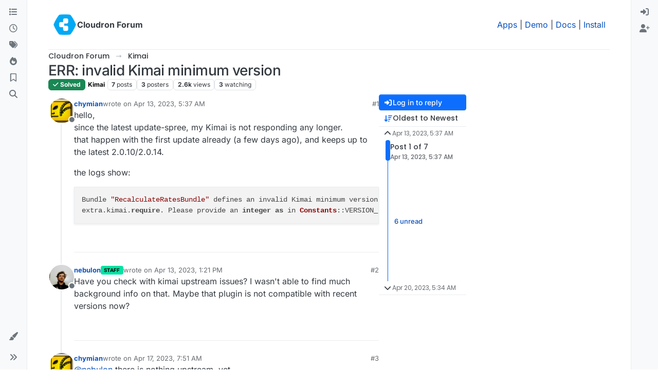

--- FILE ---
content_type: text/html; charset=utf-8
request_url: https://forum.cloudron.io/topic/9022/err-invalid-kimai-minimum-version
body_size: 23584
content:
<!DOCTYPE html>
<html lang="en-US" data-dir="ltr" style="direction: ltr;">
<head>
<title>ERR: invalid Kimai minimum version | Cloudron Forum</title>
<meta name="viewport" content="width&#x3D;device-width, initial-scale&#x3D;1.0" />
	<meta name="content-type" content="text/html; charset=UTF-8" />
	<meta name="apple-mobile-web-app-capable" content="yes" />
	<meta name="mobile-web-app-capable" content="yes" />
	<meta property="og:site_name" content="Cloudron Forum" />
	<meta name="msapplication-badge" content="frequency=30; polling-uri=https://forum.cloudron.io/sitemap.xml" />
	<meta name="theme-color" content="#ffffff" />
	<meta name="msapplication-square150x150logo" content="/assets/uploads/system/site-logo.png?v=1519431332723" />
	<meta name="title" content="ERR: invalid Kimai minimum version" />
	<meta property="og:title" content="ERR: invalid Kimai minimum version" />
	<meta property="og:type" content="article" />
	<meta property="article:published_time" content="2023-04-13T05:37:02.309Z" />
	<meta property="article:modified_time" content="2023-04-20T05:34:56.363Z" />
	<meta property="article:section" content="Kimai" />
	<meta name="description" content="hello, since the latest update-spree, my Kimai is not responding any longer. that happen with the first update already (a few days ago), and keeps up to the ..." />
	<meta property="og:description" content="hello, since the latest update-spree, my Kimai is not responding any longer. that happen with the first update already (a few days ago), and keeps up to the ..." />
	<meta property="og:image" content="https://forum.cloudron.io&#x2F;assets&#x2F;uploads&#x2F;category&#x2F;category-45.png" />
	<meta property="og:image:url" content="https://forum.cloudron.io&#x2F;assets&#x2F;uploads&#x2F;category&#x2F;category-45.png" />
	<meta property="og:image" content="https://forum.cloudron.io/assets/uploads/profile/uid-273/273-profileavatar.png" />
	<meta property="og:image:url" content="https://forum.cloudron.io/assets/uploads/profile/uid-273/273-profileavatar.png" />
	<meta property="og:image" content="https://forum.cloudron.io/assets/uploads/system/site-logo.png?v=1519431332723" />
	<meta property="og:image:url" content="https://forum.cloudron.io/assets/uploads/system/site-logo.png?v=1519431332723" />
	<meta property="og:image:width" content="undefined" />
	<meta property="og:image:height" content="undefined" />
	<meta property="og:url" content="https://forum.cloudron.io/topic/9022/err-invalid-kimai-minimum-version" />
	
<link rel="stylesheet" type="text/css" href="/assets/client.css?v=e6df5c5088b" />
<link rel="icon" type="image/x-icon" href="/assets/uploads/system/favicon.ico?v&#x3D;e6df5c5088b" />
	<link rel="manifest" href="/manifest.webmanifest" crossorigin="use-credentials" />
	<link rel="search" type="application/opensearchdescription+xml" title="Cloudron Forum" href="/osd.xml" />
	<link rel="apple-touch-icon" href="/assets/uploads/system/touchicon-orig.png" />
	<link rel="icon" sizes="36x36" href="/assets/uploads/system/touchicon-36.png" />
	<link rel="icon" sizes="48x48" href="/assets/uploads/system/touchicon-48.png" />
	<link rel="icon" sizes="72x72" href="/assets/uploads/system/touchicon-72.png" />
	<link rel="icon" sizes="96x96" href="/assets/uploads/system/touchicon-96.png" />
	<link rel="icon" sizes="144x144" href="/assets/uploads/system/touchicon-144.png" />
	<link rel="icon" sizes="192x192" href="/assets/uploads/system/touchicon-192.png" />
	<link rel="stylesheet" href="https://forum.cloudron.io/assets/plugins/nodebb-plugin-emoji/emoji/styles.css?v&#x3D;e6df5c5088b" />
	<link rel="prefetch stylesheet" href="/assets/plugins/nodebb-plugin-markdown/styles/default.css" />
	<link rel="prefetch" href="/assets/language/en-US/markdown.json?v&#x3D;e6df5c5088b" />
	<link rel="prefetch" href="/assets/src/modules/composer.js?v&#x3D;e6df5c5088b" />
	<link rel="prefetch" href="/assets/src/modules/composer/uploads.js?v&#x3D;e6df5c5088b" />
	<link rel="prefetch" href="/assets/src/modules/composer/drafts.js?v&#x3D;e6df5c5088b" />
	<link rel="prefetch" href="/assets/src/modules/composer/tags.js?v&#x3D;e6df5c5088b" />
	<link rel="prefetch" href="/assets/src/modules/composer/categoryList.js?v&#x3D;e6df5c5088b" />
	<link rel="prefetch" href="/assets/src/modules/composer/resize.js?v&#x3D;e6df5c5088b" />
	<link rel="prefetch" href="/assets/src/modules/composer/autocomplete.js?v&#x3D;e6df5c5088b" />
	<link rel="prefetch" href="/assets/templates/composer.tpl?v&#x3D;e6df5c5088b" />
	<link rel="prefetch" href="/assets/language/en-US/topic.json?v&#x3D;e6df5c5088b" />
	<link rel="prefetch" href="/assets/language/en-US/modules.json?v&#x3D;e6df5c5088b" />
	<link rel="prefetch" href="/assets/language/en-US/tags.json?v&#x3D;e6df5c5088b" />
	<link rel="canonical" href="https://forum.cloudron.io/topic/9022/err-invalid-kimai-minimum-version" />
	<link rel="alternate" type="application/rss+xml" href="/topic/9022.rss" />
	<link rel="up" href="https://forum.cloudron.io/category/45/kimai" />
	<link rel="author" href="https://forum.cloudron.io/user/chymian" />
	
<script>
var config = JSON.parse('{"relative_path":"","upload_url":"/assets/uploads","asset_base_url":"/assets","assetBaseUrl":"/assets","siteTitle":"Cloudron Forum","browserTitle":"Cloudron Forum","description":"","keywords":"","brand:logo":"&#x2F;assets&#x2F;uploads&#x2F;system&#x2F;site-logo.png?v=1519431332723","titleLayout":"&#123;pageTitle&#125; | &#123;browserTitle&#125;","showSiteTitle":true,"maintenanceMode":false,"postQueue":1,"minimumTitleLength":3,"maximumTitleLength":255,"minimumPostLength":8,"maximumPostLength":32767,"minimumTagsPerTopic":0,"maximumTagsPerTopic":5,"minimumTagLength":2,"maximumTagLength":15,"undoTimeout":10000,"useOutgoingLinksPage":true,"outgoingLinksWhitelist":"cloudron.io,blog.cloudron.io,docs.cloudron.io,console.cloudron.io","allowGuestHandles":false,"allowTopicsThumbnail":true,"usePagination":false,"disableChat":false,"disableChatMessageEditing":false,"maximumChatMessageLength":1000,"socketioTransports":["polling","websocket"],"socketioOrigins":"https://forum.cloudron.io:*","websocketAddress":"","maxReconnectionAttempts":5,"reconnectionDelay":1500,"topicsPerPage":30,"postsPerPage":60,"maximumFileSize":4096,"theme:id":"nodebb-theme-harmony","theme:src":"","defaultLang":"en-US","userLang":"en-US","loggedIn":false,"uid":-1,"cache-buster":"v=e6df5c5088b","topicPostSort":"oldest_to_newest","categoryTopicSort":"recently_replied","csrf_token":false,"searchEnabled":true,"searchDefaultInQuick":"titlesposts","bootswatchSkin":"","composer:showHelpTab":true,"enablePostHistory":true,"timeagoCutoff":30,"timeagoCodes":["af","am","ar","az-short","az","be","bg","bs","ca","cs","cy","da","de-short","de","dv","el","en-short","en","es-short","es","et","eu","fa-short","fa","fi","fr-short","fr","gl","he","hr","hu","hy","id","is","it-short","it","ja","jv","ko","ky","lt","lv","mk","nl","no","pl","pt-br-short","pt-br","pt-short","pt","ro","rs","ru","rw","si","sk","sl","sq","sr","sv","th","tr-short","tr","uk","ur","uz","vi","zh-CN","zh-TW"],"cookies":{"enabled":false,"message":"[[global:cookies.message]]","dismiss":"[[global:cookies.accept]]","link":"[[global:cookies.learn-more]]","link_url":"https:&#x2F;&#x2F;www.cookiesandyou.com"},"thumbs":{"size":512},"emailPrompt":1,"useragent":{"isSafari":false},"fontawesome":{"pro":false,"styles":["solid","brands","regular"],"version":"6.7.2"},"activitypub":{"probe":0},"acpLang":"undefined","topicSearchEnabled":false,"disableCustomUserSkins":false,"defaultBootswatchSkin":"","emojiCustomFirst":false,"markdown":{"highlight":1,"highlightLinesLanguageList":"[]","hljsLanguages":["common"],"theme":"default.css","defaultHighlightLanguage":"","externalMark":true},"composer-default":{},"question-and-answer":{"defaultCid_1":"off","defaultCid_10":"off","defaultCid_100":"off","defaultCid_101":"off","defaultCid_102":"off","defaultCid_103":"off","defaultCid_104":"off","defaultCid_105":"off","defaultCid_106":"off","defaultCid_107":"off","defaultCid_108":"off","defaultCid_109":"off","defaultCid_11":"off","defaultCid_110":"off","defaultCid_111":"off","defaultCid_112":"off","defaultCid_113":"off","defaultCid_114":"off","defaultCid_115":"off","defaultCid_12":"off","defaultCid_13":"off","defaultCid_14":"off","defaultCid_15":"off","defaultCid_16":"off","defaultCid_17":"off","defaultCid_18":"off","defaultCid_19":"off","defaultCid_2":"off","defaultCid_20":"off","defaultCid_21":"off","defaultCid_22":"off","defaultCid_24":"off","defaultCid_25":"off","defaultCid_26":"off","defaultCid_27":"off","defaultCid_28":"off","defaultCid_29":"off","defaultCid_30":"off","defaultCid_31":"off","defaultCid_32":"off","defaultCid_33":"off","defaultCid_34":"off","defaultCid_35":"off","defaultCid_36":"off","defaultCid_37":"off","defaultCid_38":"off","defaultCid_39":"off","defaultCid_4":"on","defaultCid_40":"off","defaultCid_41":"off","defaultCid_42":"off","defaultCid_43":"off","defaultCid_44":"off","defaultCid_45":"off","defaultCid_46":"off","defaultCid_47":"off","defaultCid_48":"off","defaultCid_49":"off","defaultCid_5":"off","defaultCid_50":"off","defaultCid_51":"off","defaultCid_52":"off","defaultCid_53":"off","defaultCid_54":"off","defaultCid_55":"off","defaultCid_56":"off","defaultCid_57":"off","defaultCid_58":"off","defaultCid_59":"off","defaultCid_60":"off","defaultCid_61":"off","defaultCid_62":"off","defaultCid_63":"off","defaultCid_64":"off","defaultCid_65":"off","defaultCid_66":"off","defaultCid_67":"off","defaultCid_68":"off","defaultCid_69":"off","defaultCid_70":"off","defaultCid_71":"off","defaultCid_72":"off","defaultCid_73":"off","defaultCid_74":"off","defaultCid_75":"off","defaultCid_76":"off","defaultCid_77":"off","defaultCid_78":"off","defaultCid_79":"off","defaultCid_80":"off","defaultCid_81":"off","defaultCid_82":"off","defaultCid_83":"off","defaultCid_84":"off","defaultCid_85":"off","defaultCid_86":"off","defaultCid_87":"off","defaultCid_88":"off","defaultCid_89":"off","defaultCid_9":"off","defaultCid_90":"off","defaultCid_91":"off","defaultCid_92":"off","defaultCid_93":"off","defaultCid_94":"off","defaultCid_95":"off","defaultCid_96":"off","defaultCid_97":"off","defaultCid_98":"off","defaultCid_99":"off","forceQuestions":"off","defaultCid_116":"off","defaultCid_117":"off","defaultCid_118":"off","defaultCid_119":"off","defaultCid_120":"off","defaultCid_121":"off","defaultCid_123":"off","defaultCid_124":"off","defaultCid_125":"off","defaultCid_126":"off","defaultCid_127":"off","defaultCid_128":"off","defaultCid_129":"off","defaultCid_130":"off","defaultCid_131":"off","defaultCid_132":"off","defaultCid_133":"off","defaultCid_134":"off","defaultCid_135":"off","defaultCid_136":"off","defaultCid_137":"off","defaultCid_138":"off","defaultCid_139":"off","defaultCid_140":"off","defaultCid_141":"off","defaultCid_142":"off","defaultCid_143":"off","defaultCid_144":"off","defaultCid_145":"off","defaultCid_146":"off","defaultCid_147":"off","defaultCid_148":"off","defaultCid_149":"off","defaultCid_150":"off","defaultCid_151":"off","defaultCid_152":"off","defaultCid_153":"off","defaultCid_154":"off","defaultCid_155":"off","defaultCid_156":"off","defaultCid_157":"off","defaultCid_158":"off","defaultCid_159":"off","defaultCid_160":"off","defaultCid_161":"off","defaultCid_162":"off","defaultCid_163":"off","defaultCid_164":"off","defaultCid_165":"off","defaultCid_166":"off","defaultCid_167":"off","defaultCid_168":"off","defaultCid_169":"off","defaultCid_170":"off","defaultCid_171":"off","defaultCid_172":"off","defaultCid_173":"off","defaultCid_174":"off","defaultCid_175":"off","defaultCid_176":"off","defaultCid_177":"off","defaultCid_178":"off","defaultCid_179":"off","defaultCid_180":"off","defaultCid_181":"off","defaultCid_182":"off","defaultCid_183":"off","defaultCid_184":"off","defaultCid_185":"off","defaultCid_186":"off","defaultCid_187":"off","defaultCid_188":"off","defaultCid_189":"off","defaultCid_190":"off","defaultCid_191":"off","defaultCid_192":"off","defaultCid_193":"off","defaultCid_194":"off","defaultCid_195":"off","defaultCid_196":"off","defaultCid_197":"off","defaultCid_199":"off","defaultCid_200":"off","defaultCid_201":"off","defaultCid_202":"off","defaultCid_203":"off","defaultCid_204":"off","defaultCid_205":"off","defaultCid_206":"off","onlyAdmins":"off","toggleLock":"off","defaultCid_207":"off","defaultCid_208":"off","defaultCid_209":"off"},"2factor":{"hasKey":false},"theme":{"enableQuickReply":true,"enableBreadcrumbs":true,"centerHeaderElements":false,"mobileTopicTeasers":false,"stickyToolbar":true,"topicSidebarTools":true,"topMobilebar":false,"autohideBottombar":true,"openSidebars":false,"chatModals":false},"openDraftsOnPageLoad":false}');
var app = {
user: JSON.parse('{"uid":-1,"username":"Guest","displayname":"Guest","userslug":"","fullname":"Guest","email":"","icon:text":"?","icon:bgColor":"#aaa","groupTitle":"","groupTitleArray":[],"status":"offline","reputation":0,"email:confirmed":false,"unreadData":{"":{},"new":{},"watched":{},"unreplied":{}},"isAdmin":false,"isGlobalMod":false,"isMod":false,"privileges":{"chat":false,"chat:privileged":false,"upload:post:image":false,"upload:post:file":false,"signature":false,"invite":false,"group:create":false,"search:content":false,"search:users":false,"search:tags":false,"view:users":true,"view:tags":true,"view:groups":true,"local:login":false,"ban":false,"mute":false,"view:users:info":false},"blocks":[],"timeagoCode":"en","offline":true,"lastRoomId":null,"isEmailConfirmSent":false}')
};
document.documentElement.style.setProperty('--panel-offset', `0px`);
</script>

<div class="container custom-header">
    <h4>
        Cloudron makes it easy to run web apps like WordPress, Nextcloud, GitLab on your server.
        <a href="https://cloudron.io">Find out more</a> or <a href="https://cloudron.io/get.html">install now</a>.
    </h4>
    <br/> <!-- this one is for mobile -->
</div>
<!--<div class="container announcement">-->
<!--    <h4>-->
<!--        Area for announcements -->
<!--    </h4>-->
<!--</div>-->

<!-- Matomo -->
<script type="text/javascript">
  var _paq = window._paq || [];
  /* tracker methods like "setCustomDimension" should be called before "trackPageView" */
  _paq.push(['trackPageView']);
  _paq.push(['enableLinkTracking']);
  (function() {
    var u="https://analytics.cloudron.io/";
    _paq.push(['setTrackerUrl', u+'matomo.php']);
    _paq.push(['setSiteId', '10']);
    var d=document, g=d.createElement('script'), s=d.getElementsByTagName('script')[0];
    g.type='text/javascript'; g.async=true; g.defer=true; g.src=u+'matomo.js'; s.parentNode.insertBefore(g,s);
  })();
</script>
<!-- End Matomo Code -->




<style>/*
.topic-info .badge,
span[component="topic/labels"] .badge {
  color: gray !important;
  border-color: darkgray !important;
  background-color: white !important;
  box-shadow: 0px 0px 1px gray;
}

span.icon {
    background-color: transparent !important;
}
*/
.custom-header {
  display: none;
  padding-bottom: 20px;
}

/*
.announcement {
  width: 100%;
  padding: 10px;
  color: #31708f;
  background: #d9edf7;
  box-sizing: border-box;
  text-align: center;
  font-size: 12px;
  position: fixed;
  left: 50%;
  transform: translateX(-50%);
  z-index: 100;
}

#panel {
    margin-top: 70px !important;
}
*/</style>

</head>
<body class="page-topic page-topic-9022 page-topic-err-invalid-kimai-minimum-version template-topic page-topic-category-45 page-topic-category-kimai parent-category-45 page-status-200 theme-harmony user-guest skin-noskin">
<a class="visually-hidden-focusable position-absolute top-0 start-0 p-3 m-3 bg-body" style="z-index: 1021;" href="#content">Skip to content</a>

<div class="layout-container d-flex justify-content-between pb-4 pb-md-0">
<nav component="sidebar/left" class=" text-dark bg-light sidebar sidebar-left start-0 border-end vh-100 d-none d-lg-flex flex-column justify-content-between sticky-top">
<ul id="main-nav" class="list-unstyled d-flex flex-column w-100 gap-2 mt-2 overflow-y-auto">


<li class="nav-item mx-2 " title="Categories">
<a class="nav-link navigation-link d-flex gap-2 justify-content-between align-items-center "  href="&#x2F;categories"  aria-label="Categories">
<span class="d-flex gap-2 align-items-center text-nowrap truncate-open">
<span class="position-relative">

<i class="fa fa-fw fa-list" data-content=""></i>
<span component="navigation/count" class="visible-closed position-absolute top-0 start-100 translate-middle badge rounded-1 bg-primary hidden"></span>

</span>
<span class="nav-text small visible-open fw-semibold text-truncate">Categories</span>
</span>
<span component="navigation/count" class="visible-open badge rounded-1 bg-primary hidden"></span>
</a>

</li>



<li class="nav-item mx-2 " title="Recent">
<a class="nav-link navigation-link d-flex gap-2 justify-content-between align-items-center "  href="&#x2F;recent"  aria-label="Recent">
<span class="d-flex gap-2 align-items-center text-nowrap truncate-open">
<span class="position-relative">

<i class="fa fa-fw fa-clock-o" data-content=""></i>
<span component="navigation/count" class="visible-closed position-absolute top-0 start-100 translate-middle badge rounded-1 bg-primary hidden"></span>

</span>
<span class="nav-text small visible-open fw-semibold text-truncate">Recent</span>
</span>
<span component="navigation/count" class="visible-open badge rounded-1 bg-primary hidden"></span>
</a>

</li>



<li class="nav-item mx-2 " title="Tags">
<a class="nav-link navigation-link d-flex gap-2 justify-content-between align-items-center "  href="&#x2F;tags"  aria-label="Tags">
<span class="d-flex gap-2 align-items-center text-nowrap truncate-open">
<span class="position-relative">

<i class="fa fa-fw fa-tags" data-content=""></i>
<span component="navigation/count" class="visible-closed position-absolute top-0 start-100 translate-middle badge rounded-1 bg-primary hidden"></span>

</span>
<span class="nav-text small visible-open fw-semibold text-truncate">Tags</span>
</span>
<span component="navigation/count" class="visible-open badge rounded-1 bg-primary hidden"></span>
</a>

</li>



<li class="nav-item mx-2 " title="Popular">
<a class="nav-link navigation-link d-flex gap-2 justify-content-between align-items-center "  href="&#x2F;popular"  aria-label="Popular">
<span class="d-flex gap-2 align-items-center text-nowrap truncate-open">
<span class="position-relative">

<i class="fa fa-fw fa-fire" data-content=""></i>
<span component="navigation/count" class="visible-closed position-absolute top-0 start-100 translate-middle badge rounded-1 bg-primary hidden"></span>

</span>
<span class="nav-text small visible-open fw-semibold text-truncate">Popular</span>
</span>
<span component="navigation/count" class="visible-open badge rounded-1 bg-primary hidden"></span>
</a>

</li>



<li class="nav-item mx-2 " title="">
<a class="nav-link navigation-link d-flex gap-2 justify-content-between align-items-center "  href="&#x2F;me&#x2F;bookmarks"  aria-label="Bookmarks">
<span class="d-flex gap-2 align-items-center text-nowrap truncate-open">
<span class="position-relative">

<i class="fa fa-fw fa-bookmark-o" data-content=""></i>
<span component="navigation/count" class="visible-closed position-absolute top-0 start-100 translate-middle badge rounded-1 bg-primary hidden"></span>

</span>
<span class="nav-text small visible-open fw-semibold text-truncate">Bookmarks</span>
</span>
<span component="navigation/count" class="visible-open badge rounded-1 bg-primary hidden"></span>
</a>

</li>



<li class="nav-item mx-2 " title="Search">
<a class="nav-link navigation-link d-flex gap-2 justify-content-between align-items-center "  href="&#x2F;search"  aria-label="Search">
<span class="d-flex gap-2 align-items-center text-nowrap truncate-open">
<span class="position-relative">

<i class="fa fa-fw fa-search" data-content=""></i>
<span component="navigation/count" class="visible-closed position-absolute top-0 start-100 translate-middle badge rounded-1 bg-primary hidden"></span>

</span>
<span class="nav-text small visible-open fw-semibold text-truncate">Search</span>
</span>
<span component="navigation/count" class="visible-open badge rounded-1 bg-primary hidden"></span>
</a>

</li>


</ul>
<div class="sidebar-toggle-container align-self-start">

<div class="dropend m-2" component="skinSwitcher" title="Skins">
<a data-bs-toggle="dropdown" href="#" role="button" class="nav-link position-relative" aria-haspopup="true" aria-expanded="false" aria-label="Skins">
<span class="justify-content-between w-100">
<span class="d-flex gap-2 align-items-center text-nowrap truncate-open">
<span>
<i component="skinSwitcher/icon" class="fa fa-fw fa-paintbrush"></i>
</span>
<span class="nav-text small visible-open fw-semibold">Skins</span>
</span>
</span>
</a>
<ul class="dropdown-menu p-1 text-sm overflow-auto p-1" role="menu">
<div class="d-flex">
<div>
<li class="dropdown-header">Light</li>
<div class="d-grid" style="grid-template-columns: 1fr 1fr;">

<li>
<a href="#" class="dropdown-item rounded-1" data-value="brite" role="menuitem">Brite <i class="fa fa-fw fa-check  invisible "></i></a>
</li>

<li>
<a href="#" class="dropdown-item rounded-1" data-value="cerulean" role="menuitem">Cerulean <i class="fa fa-fw fa-check  invisible "></i></a>
</li>

<li>
<a href="#" class="dropdown-item rounded-1" data-value="cosmo" role="menuitem">Cosmo <i class="fa fa-fw fa-check  invisible "></i></a>
</li>

<li>
<a href="#" class="dropdown-item rounded-1" data-value="flatly" role="menuitem">Flatly <i class="fa fa-fw fa-check  invisible "></i></a>
</li>

<li>
<a href="#" class="dropdown-item rounded-1" data-value="journal" role="menuitem">Journal <i class="fa fa-fw fa-check  invisible "></i></a>
</li>

<li>
<a href="#" class="dropdown-item rounded-1" data-value="litera" role="menuitem">Litera <i class="fa fa-fw fa-check  invisible "></i></a>
</li>

<li>
<a href="#" class="dropdown-item rounded-1" data-value="lumen" role="menuitem">Lumen <i class="fa fa-fw fa-check  invisible "></i></a>
</li>

<li>
<a href="#" class="dropdown-item rounded-1" data-value="lux" role="menuitem">Lux <i class="fa fa-fw fa-check  invisible "></i></a>
</li>

<li>
<a href="#" class="dropdown-item rounded-1" data-value="materia" role="menuitem">Materia <i class="fa fa-fw fa-check  invisible "></i></a>
</li>

<li>
<a href="#" class="dropdown-item rounded-1" data-value="minty" role="menuitem">Minty <i class="fa fa-fw fa-check  invisible "></i></a>
</li>

<li>
<a href="#" class="dropdown-item rounded-1" data-value="morph" role="menuitem">Morph <i class="fa fa-fw fa-check  invisible "></i></a>
</li>

<li>
<a href="#" class="dropdown-item rounded-1" data-value="pulse" role="menuitem">Pulse <i class="fa fa-fw fa-check  invisible "></i></a>
</li>

<li>
<a href="#" class="dropdown-item rounded-1" data-value="sandstone" role="menuitem">Sandstone <i class="fa fa-fw fa-check  invisible "></i></a>
</li>

<li>
<a href="#" class="dropdown-item rounded-1" data-value="simplex" role="menuitem">Simplex <i class="fa fa-fw fa-check  invisible "></i></a>
</li>

<li>
<a href="#" class="dropdown-item rounded-1" data-value="sketchy" role="menuitem">Sketchy <i class="fa fa-fw fa-check  invisible "></i></a>
</li>

<li>
<a href="#" class="dropdown-item rounded-1" data-value="spacelab" role="menuitem">Spacelab <i class="fa fa-fw fa-check  invisible "></i></a>
</li>

<li>
<a href="#" class="dropdown-item rounded-1" data-value="united" role="menuitem">United <i class="fa fa-fw fa-check  invisible "></i></a>
</li>

<li>
<a href="#" class="dropdown-item rounded-1" data-value="yeti" role="menuitem">Yeti <i class="fa fa-fw fa-check  invisible "></i></a>
</li>

<li>
<a href="#" class="dropdown-item rounded-1" data-value="zephyr" role="menuitem">Zephyr <i class="fa fa-fw fa-check  invisible "></i></a>
</li>

</div>
</div>
<div>
<li class="dropdown-header">Dark</li>

<li>
<a href="#" class="dropdown-item rounded-1" data-value="cyborg" role="menuitem">Cyborg <i class="fa fa-fw fa-check  invisible "></i></a>
</li>

<li>
<a href="#" class="dropdown-item rounded-1" data-value="darkly" role="menuitem">Darkly <i class="fa fa-fw fa-check  invisible "></i></a>
</li>

<li>
<a href="#" class="dropdown-item rounded-1" data-value="quartz" role="menuitem">Quartz <i class="fa fa-fw fa-check  invisible "></i></a>
</li>

<li>
<a href="#" class="dropdown-item rounded-1" data-value="slate" role="menuitem">Slate <i class="fa fa-fw fa-check  invisible "></i></a>
</li>

<li>
<a href="#" class="dropdown-item rounded-1" data-value="solar" role="menuitem">Solar <i class="fa fa-fw fa-check  invisible "></i></a>
</li>

<li>
<a href="#" class="dropdown-item rounded-1" data-value="superhero" role="menuitem">Superhero <i class="fa fa-fw fa-check  invisible "></i></a>
</li>

<li>
<a href="#" class="dropdown-item rounded-1" data-value="vapor" role="menuitem">Vapor <i class="fa fa-fw fa-check  invisible "></i></a>
</li>

</div>
</div>
<hr class="my-1"/>
<div class="d-grid" style="grid-template-columns: 1fr 1fr;">

<li>
<a href="#" class="dropdown-item rounded-1" data-value="" role="menuitem">Default (No Skin) <i class="fa fa-fw fa-check "></i></a>
</li>

<li>
<a href="#" class="dropdown-item rounded-1" data-value="noskin" role="menuitem">No Skin <i class="fa fa-fw fa-check  invisible "></i></a>
</li>


</div>
</ul>
</div>

<div class="sidebar-toggle m-2 d-none d-lg-block">
<a href="#" role="button" component="sidebar/toggle" class="nav-link d-flex gap-2 align-items-center p-2 pointer w-100 text-nowrap" title="Expand" aria-label="Sidebar Toggle">
<i class="fa fa-fw fa-angles-right"></i>
<i class="fa fa-fw fa-angles-left"></i>
<span class="nav-text visible-open fw-semibold small lh-1">Collapse</span>
</a>
</div>
</div>
</nav>
<main id="panel" class="d-flex flex-column gap-3 flex-grow-1 mt-3" style="min-width: 0;">

<div class="container-lg px-md-4 brand-container">
<div class="col-12 d-flex border-bottom pb-3 ">

<div component="brand/wrapper" class="d-flex align-items-center gap-3 p-2 rounded-1 align-content-stretch ">

<a component="brand/anchor" href="/" title="Brand Logo">
<img component="brand/logo" alt="Brand Logo" class="" src="/assets/uploads/system/site-logo.png?v=1519431332723?v=e6df5c5088b" />
</a>


<a component="siteTitle" class="text-truncate align-self-stretch align-items-center d-flex" href="/">
<h1 class="fs-6 fw-bold text-body mb-0">Cloudron Forum</h1>
</a>

</div>


<div data-widget-area="brand-header" class="flex-fill gap-3 p-2 align-self-center">

<div style="text-align: right;"><a href="https://www.cloudron.io/store/index.html" target="_blank">Apps</a> | <a href="https://my.demo.cloudron.io" target="_blank">Demo</a> | <a href="https://docs.cloudron.io/" target="_blank">Docs</a> | <a href="https://www.cloudron.io/get.html" target="_blank">Install</a></div>

</div>

</div>
</div>

<div class="container-lg px-md-4 d-flex flex-column gap-3 h-100 mb-5 mb-lg-0" id="content">
<noscript>
<div class="alert alert-danger">
<p>
Your browser does not seem to support JavaScript. As a result, your viewing experience will be diminished, and you have been placed in <strong>read-only mode</strong>.
</p>
<p>
Please download a browser that supports JavaScript, or enable it if it's disabled (i.e. NoScript).
</p>
</div>
</noscript>
<script type="application/ld+json">
{
"@context": "https://schema.org",
"@type": "QAPage",
"mainEntity": {
"@type": "Question",
"name": "ERR: invalid Kimai minimum version",
"text": "<p dir=\"auto\">hello,<br />\nsince the latest update-spree, my Kimai is not responding any longer.<br />\nthat happen with the first update already (a few days ago), and keeps up to the latest 2.0.10/2.0.14.</p>\n<p dir=\"auto\">the logs show:</p>\n<pre><code>Bundle \"RecalculateRatesBundle\" defines an invalid Kimai minimum version in\nextra.kimai.require. Please provide an integer as in Constants::VERSION_ID\n</code></pre>\n",
"url": "",
"answerCount": 6,
"upvoteCount": 0,
"dateCreated": "2023-04-13T05:37:02.309Z",
"author": {
"@type": "Person",
"name": "chymian",
"url": "/user/chymian"
},
"acceptedAnswer": [

],
"suggestedAnswer": [

{
"@type": "Answer",
"text": "<p dir=\"auto\">I opend the ticket <a href=\"https://github.com/kimai/kimai/issues/3978\" target=\"_blank\" rel=\"noopener noreferrer nofollow ugc\">3978</a> yesterday.</p>\n<p dir=\"auto\">I also went back to a 2 week old 2.0.4 backup, which throws the same error?</p>\n",
"dateCreated": "2023-04-19T14:16:53.703Z",
"url": "/post/65098",
"author": {
"@type": "Person",
"name": "chymian",
"url": "/user/chymian"
},
"upvoteCount": 1
}

]
}
}
</script><script type="application/ld+json">{
"@context": "https://schema.org",
"@type": "BreadcrumbList",
"itemListElement": [{
"@type": "ListItem",
"position": 1,
"name": "Cloudron Forum",
"item": "https://forum.cloudron.io"
}
,{
"@type": "ListItem",
"position": 2,
"name": "Kimai"
,"item": "https://forum.cloudron.io/category/45/kimai"
},{
"@type": "ListItem",
"position": 3,
"name": "ERR: invalid Kimai minimum version"

}
]}</script>


<ol class="breadcrumb mb-0 " itemscope="itemscope" itemprop="breadcrumb" itemtype="http://schema.org/BreadcrumbList">

<li itemscope="itemscope" itemprop="itemListElement" itemtype="http://schema.org/ListItem" class="breadcrumb-item ">
<meta itemprop="position" content="1" />
<a href="https://forum.cloudron.io" itemprop="item">
<span class="fw-semibold" itemprop="name">Cloudron Forum</span>
</a>
</li>

<li itemscope="itemscope" itemprop="itemListElement" itemtype="http://schema.org/ListItem" class="breadcrumb-item ">
<meta itemprop="position" content="2" />
<a href="https://forum.cloudron.io/category/45/kimai" itemprop="item">
<span class="fw-semibold" itemprop="name">Kimai</span>
</a>
</li>

<li component="breadcrumb/current" itemscope="itemscope" itemprop="itemListElement" itemtype="http://schema.org/ListItem" class="breadcrumb-item active">
<meta itemprop="position" content="3" />

<span class="fw-semibold" itemprop="name">ERR: invalid Kimai minimum version</span>

</li>

</ol>



<div data-widget-area="header">

<script async src="https://media.ethicalads.io/media/client/ethicalads.min.js"></script>

<!-- Show a text ad -->
<div data-ea-publisher="cloudronio" data-ea-type="text"></div>

</div>

<div class="flex-fill" itemid="/topic/9022/err-invalid-kimai-minimum-version" itemscope itemtype="https://schema.org/DiscussionForumPosting">
<meta itemprop="headline" content="ERR: invalid Kimai minimum version">
<meta itemprop="text" content="ERR: invalid Kimai minimum version">
<meta itemprop="url" content="/topic/9022/err-invalid-kimai-minimum-version">
<meta itemprop="datePublished" content="2023-04-13T05:37:02.309Z">
<meta itemprop="dateModified" content="2023-04-20T05:34:56.363Z">
<div itemprop="author" itemscope itemtype="https://schema.org/Person">
<meta itemprop="name" content="chymian">
<meta itemprop="url" content="/user/chymian">
</div>
<div itemprop="interactionStatistic" itemscope itemtype="https://schema.org/InteractionCounter">
<meta itemprop="interactionType" content="https://schema.org/CommentAction">
<meta itemprop="userInteractionCount" content="6">
</div>
<div itemprop="interactionStatistic" itemscope itemtype="https://schema.org/InteractionCounter">
<meta itemprop="interactionType" content="https://schema.org/LikeAction">
<meta itemprop="userInteractionCount" content="0">
</div>
<div class="d-flex flex-column gap-3">
<div class="d-flex gap-2 flex-wrap flex-column flex-md-row justify-content-between">
<div class="d-flex flex-column gap-3">
<h1 component="post/header" class="tracking-tight fw-semibold fs-3 mb-0 text-break ">
<span class="topic-title" component="topic/title">ERR: invalid Kimai minimum version</span>
</h1>
<div class="topic-info d-flex gap-2 align-items-center flex-wrap ">
<span component="topic/labels" class="d-flex gap-2 ">
<span component="topic/scheduled" class="badge badge border border-gray-300 text-body hidden">
<i class="fa fa-clock-o"></i> Scheduled
</span>
<span component="topic/pinned" class="badge badge border border-gray-300 text-body hidden">
<i class="fa fa-thumb-tack"></i> Pinned
</span>
<span component="topic/locked" class="badge badge border border-gray-300 text-body hidden">
<i class="fa fa-lock"></i> Locked
</span>
<a component="topic/moved" href="/category/" class="badge badge border border-gray-300 text-body text-decoration-none hidden">
<i class="fa fa-arrow-circle-right"></i> Moved
</a>
<span class="lh-1"><span class="answered badge border text-bg-success border-success"><i class="fa fa-check"></i><span> Solved</span></span></span>
</span>
<a component="topic/category" href="/category/45/kimai" class="badge px-1 text-truncate text-decoration-none border" style="color: #000000;background-color: #ffffff;border-color: #ffffff!important; max-width: 70vw;">
			<i class="fa fa-fw hidden"></i>
			Kimai
		</a>
<div data-tid="9022" component="topic/tags" class="lh-1 tags tag-list d-flex flex-wrap hidden-xs hidden-empty gap-2"></div>
<div class="d-flex gap-2"><span class="badge text-body border border-gray-300 stats text-xs">
<i class="fa-regular fa-fw fa-message visible-xs-inline" title="Posts"></i>
<span component="topic/post-count" title="7" class="fw-bold">7</span>
<span class="hidden-xs text-lowercase fw-normal">Posts</span>
</span>
<span class="badge text-body border border-gray-300 stats text-xs">
<i class="fa fa-fw fa-user visible-xs-inline" title="Posters"></i>
<span title="3" class="fw-bold">3</span>
<span class="hidden-xs text-lowercase fw-normal">Posters</span>
</span>
<span class="badge text-body border border-gray-300 stats text-xs">
<i class="fa fa-fw fa-eye visible-xs-inline" title="Views"></i>
<span class="fw-bold" title="2627">2.6k</span>
<span class="hidden-xs text-lowercase fw-normal">Views</span>
</span>

<span class="badge text-body border border-gray-300 stats text-xs">
<i class="fa fa-fw fa-bell-o visible-xs-inline" title="Watching"></i>
<span class="fw-bold" title="2627">3</span>
<span class="hidden-xs text-lowercase fw-normal">Watching</span>
</span>
</div>
</div>
</div>
<div class="d-flex flex-wrap gap-2 align-items-start mt-2 hidden-empty " component="topic/thumb/list">
</div>
</div>
<div class="row mb-4 mb-lg-0">
<div class="topic col-lg-9 col-sm-12">
<div class="sticky-tools d-block d-lg-none" style="top: 0;">
<nav class="d-flex flex-nowrap my-2 p-0 border-0 rounded topic-main-buttons">
<div class="d-flex flex-row p-2 text-bg-light border rounded w-100 align-items-center">
<div class="d-flex me-auto mb-0 gap-2 align-items-center flex-wrap">


<div class="btn-group bottom-sheet" component="thread/sort">
<button class="btn btn-ghost btn-sm ff-secondary d-flex gap-2 align-items-center dropdown-toggle text-truncate" data-bs-toggle="dropdown" aria-haspopup="true" aria-expanded="false" aria-label="Post sort option, Oldest to Newest">
<i class="fa fa-fw fa-arrow-down-wide-short text-primary"></i>
<span class="d-none d-md-inline fw-semibold text-truncate text-nowrap">Oldest to Newest</span>
</button>
<ul class="dropdown-menu p-1 text-sm" role="menu">
<li>
<a class="dropdown-item rounded-1 d-flex align-items-center gap-2" href="#" class="oldest_to_newest" data-sort="oldest_to_newest" role="menuitem">
<span class="flex-grow-1">Oldest to Newest</span>
<i class="flex-shrink-0 fa fa-fw text-secondary"></i>
</a>
</li>
<li>
<a class="dropdown-item rounded-1 d-flex align-items-center gap-2" href="#" class="newest_to_oldest" data-sort="newest_to_oldest" role="menuitem">
<span class="flex-grow-1">Newest to Oldest</span>
<i class="flex-shrink-0 fa fa-fw text-secondary"></i>
</a>
</li>
<li>
<a class="dropdown-item rounded-1 d-flex align-items-center gap-2" href="#" class="most_votes" data-sort="most_votes" role="menuitem">
<span class="flex-grow-1">Most Votes</span>
<i class="flex-shrink-0 fa fa-fw text-secondary"></i>
</a>
</li>
</ul>
</div>


<a class="btn btn-ghost btn-sm d-none d-lg-flex align-items-center align-self-stretch" target="_blank" href="/topic/9022.rss" title="RSS Feed"><i class="fa fa-rss text-primary"></i></a>

</div>
<div component="topic/reply/container" class="btn-group hidden">
<a href="/compose?tid=9022" class="d-flex  gap-2 align-items-center btn btn-sm btn-primary fw-semibold" component="topic/reply" data-ajaxify="false" role="button"><i class="fa fa-fw fa-reply "></i><span class="d-none d-md-block text-truncate text-nowrap">Reply</span></a>
<button type="button" class="btn btn-sm btn-primary dropdown-toggle flex-0" data-bs-toggle="dropdown" aria-haspopup="true" aria-expanded="false" aria-label="Reply options">
<span class="caret"></span>
</button>
<ul class="dropdown-menu dropdown-menu-end p-1 text-sm" role="menu">
<li><a class="dropdown-item rounded-1" href="#" component="topic/reply-as-topic" role="menuitem">Reply as topic</a></li>
</ul>
</div>


<a component="topic/reply/guest" href="/login" class="d-flex gap-2 align-items-center fw-semibold btn btn-sm btn-primary"><i class="fa fa-fw fa-sign-in "></i><span>Log in to reply</span></a>


</div>
</nav>
</div>



<div component="topic/deleted/message" class="alert alert-warning d-flex justify-content-between flex-wrap hidden">
<span>This topic has been deleted. Only users with topic management privileges can see it.</span>
<span>

</span>
</div>

<div class="d-flex gap-0 gap-lg-5">
<div class="posts-container" style="min-width: 0;">
<ul component="topic" class="posts timeline list-unstyled p-0 py-3" style="min-width: 0;" data-tid="9022" data-cid="45">

<li component="post" class="   topic-owner-post" data-index="0" data-pid="64784" data-uid="273" data-timestamp="1681364222309" data-username="chymian" data-userslug="chymian" itemprop="comment" itemtype="http://schema.org/Comment" itemscope>
<a component="post/anchor" data-index="0" id="1"></a>
<meta itemprop="datePublished" content="2023-04-13T05:37:02.309Z">



<div class="d-flex align-items-start gap-3 post-container-parent">
<div class="bg-body d-none d-sm-block rounded-circle" style="outline: 2px solid var(--bs-body-bg);">
<a class="d-inline-block position-relative text-decoration-none" href="/user/chymian" aria-label="Profile page for user chymian">
<img title="chymian" data-uid="273" class="avatar  avatar-rounded" alt="chymian" loading="lazy" component="user/picture" src="/assets/uploads/profile/uid-273/273-profileavatar.png" style="--avatar-size: 48px;" onError="this.remove()" itemprop="image" /><span title="chymian" data-uid="273" class="avatar  avatar-rounded" component="user/picture" style="--avatar-size: 48px; background-color: #673ab7">C</span>

<span component="user/status" class="position-absolute top-100 start-100 border border-white border-2 rounded-circle status offline"><span class="visually-hidden">Offline</span></span>

</a>
</div>
<div class="post-container d-flex gap-2 flex-grow-1 flex-column w-100" style="min-width:0;">
<div class="d-flex align-items-start justify-content-between gap-1 flex-nowrap w-100 post-header" itemprop="author" itemscope itemtype="https://schema.org/Person">
<div class="d-flex gap-1 flex-wrap align-items-center text-truncate">
<meta itemprop="name" content="chymian">
<meta itemprop="url" content="/user/chymian">
<div class="d-flex flex-nowrap gap-1 align-items-center text-truncate">
<div class="bg-body d-sm-none">
<a class="d-inline-block position-relative text-decoration-none" href="/user/chymian">
<img title="chymian" data-uid="273" class="avatar  avatar-rounded" alt="chymian" loading="lazy" component="user/picture" src="/assets/uploads/profile/uid-273/273-profileavatar.png" style="--avatar-size: 20px;" onError="this.remove()" itemprop="image" /><span title="chymian" data-uid="273" class="avatar  avatar-rounded" component="user/picture" style="--avatar-size: 20px; background-color: #673ab7">C</span>

<span component="user/status" class="position-absolute top-100 start-100 border border-white border-2 rounded-circle status offline"><span class="visually-hidden">Offline</span></span>

</a>
</div>
<a class="fw-bold text-nowrap text-truncate" href="/user/chymian" data-username="chymian" data-uid="273">chymian</a>
</div>


<div class="d-flex gap-1 align-items-center">
<span class="text-muted">wrote on <a href="/post/64784" class="timeago text-muted" title="2023-04-13T05:37:02.309Z"></a></span>
<i component="post/edit-indicator" class="fa fa-edit text-muted edit-icon hidden" title="Edited Invalid Date"></i>
<span data-editor="" component="post/editor" class="visually-hidden">last edited by  <span class="timeago" title="Invalid Date"></span></span>
</div>

</div>
<div class="d-flex align-items-center gap-1 justify-content-end">
<span class="bookmarked opacity-0 text-primary"><i class="fa fa-bookmark-o"></i></span>
<a href="/post/64784" class="post-index text-muted d-none d-md-inline">#1</a>
</div>
</div>
<div class="content text-break" component="post/content" itemprop="text">
<p dir="auto">hello,<br />
since the latest update-spree, my Kimai is not responding any longer.<br />
that happen with the first update already (a few days ago), and keeps up to the latest 2.0.10/2.0.14.</p>
<p dir="auto">the logs show:</p>
<pre><code>Bundle "RecalculateRatesBundle" defines an invalid Kimai minimum version in
extra.kimai.require. Please provide an integer as in Constants::VERSION_ID
</code></pre>

</div>
<div component="post/footer" class="post-footer border-bottom pb-2">

<div class="d-flex flex-wrap-reverse gap-2 justify-content-end">

<a component="post/reply-count" data-target-component="post/replies/container" href="#" class="d-flex gap-2 align-items-center btn btn-ghost ff-secondary border rounded-1 p-1 text-muted text-decoration-none text-xs hidden">
<span component="post/reply-count/avatars" class="d-flex gap-1 ">


</span>
<span class="ms-2 replies-count fw-semibold text-nowrap" component="post/reply-count/text" data-replies="0">1 Reply</span>
<span class="ms-2 replies-last hidden-xs fw-semibold">Last reply <span class="timeago" title=""></span></span>
<i class="fa fa-fw fa-chevron-down" component="post/replies/open"></i>
</a>

<div component="post/actions" class="d-flex flex-grow-1 align-items-center justify-content-end gap-1 post-tools">
<!-- This partial intentionally left blank; overwritten by nodebb-plugin-reactions -->
<a component="post/reply" href="#" class="btn btn-ghost btn-sm hidden" title="Reply"><i class="fa fa-fw fa-reply text-primary"></i></a>
<a component="post/quote" href="#" class="btn btn-ghost btn-sm hidden" title="Quote"><i class="fa fa-fw fa-quote-right text-primary"></i></a>


<div class="d-flex votes align-items-center">
<a component="post/upvote" href="#" class="btn btn-ghost btn-sm" title="Upvote post">
<i class="fa fa-fw fa-chevron-up text-primary"></i>
</a>
<meta itemprop="upvoteCount" content="0">
<meta itemprop="downvoteCount" content="0">
<a href="#" class="px-2 mx-1 btn btn-ghost btn-sm" component="post/vote-count" data-votes="0" title="Voters">0</a>

</div>

<span component="post/tools" class="dropdown bottom-sheet hidden">
<a class="btn btn-ghost btn-sm ff-secondary dropdown-toggle" href="#" data-bs-toggle="dropdown" aria-haspopup="true" aria-expanded="false" aria-label="Post tools"><i class="fa fa-fw fa-ellipsis-v text-primary"></i></a>
<ul class="dropdown-menu dropdown-menu-end p-1 text-sm" role="menu"></ul>
</span>
</div>
</div>
<div component="post/replies/container" class="my-2 col-11 border rounded-1 p-3 hidden-empty"></div>
</div>
</div>
</div>

</li>




<li component="post" class="pt-4   " data-index="1" data-pid="64803" data-uid="2" data-timestamp="1681392116843" data-username="nebulon" data-userslug="nebulon" itemprop="comment" itemtype="http://schema.org/Comment" itemscope>
<a component="post/anchor" data-index="1" id="2"></a>
<meta itemprop="datePublished" content="2023-04-13T13:21:56.843Z">



<div class="d-flex align-items-start gap-3 post-container-parent">
<div class="bg-body d-none d-sm-block rounded-circle" style="outline: 2px solid var(--bs-body-bg);">
<a class="d-inline-block position-relative text-decoration-none" href="/user/nebulon" aria-label="Profile page for user nebulon">
<img title="nebulon" data-uid="2" class="avatar  avatar-rounded" alt="nebulon" loading="lazy" component="user/picture" src="/assets/uploads/profile/uid-2/2-profileavatar.jpeg" style="--avatar-size: 48px;" onError="this.remove()" itemprop="image" /><span title="nebulon" data-uid="2" class="avatar  avatar-rounded" component="user/picture" style="--avatar-size: 48px; background-color: #607d8b">N</span>

<span component="user/status" class="position-absolute top-100 start-100 border border-white border-2 rounded-circle status offline"><span class="visually-hidden">Offline</span></span>

</a>
</div>
<div class="post-container d-flex gap-2 flex-grow-1 flex-column w-100" style="min-width:0;">
<div class="d-flex align-items-start justify-content-between gap-1 flex-nowrap w-100 post-header" itemprop="author" itemscope itemtype="https://schema.org/Person">
<div class="d-flex gap-1 flex-wrap align-items-center text-truncate">
<meta itemprop="name" content="nebulon">
<meta itemprop="url" content="/user/nebulon">
<div class="d-flex flex-nowrap gap-1 align-items-center text-truncate">
<div class="bg-body d-sm-none">
<a class="d-inline-block position-relative text-decoration-none" href="/user/nebulon">
<img title="nebulon" data-uid="2" class="avatar  avatar-rounded" alt="nebulon" loading="lazy" component="user/picture" src="/assets/uploads/profile/uid-2/2-profileavatar.jpeg" style="--avatar-size: 20px;" onError="this.remove()" itemprop="image" /><span title="nebulon" data-uid="2" class="avatar  avatar-rounded" component="user/picture" style="--avatar-size: 20px; background-color: #607d8b">N</span>

<span component="user/status" class="position-absolute top-100 start-100 border border-white border-2 rounded-circle status offline"><span class="visually-hidden">Offline</span></span>

</a>
</div>
<a class="fw-bold text-nowrap text-truncate" href="/user/nebulon" data-username="nebulon" data-uid="2">nebulon</a>
</div>


<a href="/groups/staff" class="badge rounded-1 text-uppercase text-truncate text-decoration-none" style="max-width: 150px;color:#000000;background-color: #00e3a3;"><i class="fa hidden"></i><span class="badge-text align-text-bottom">Staff</span></a>



<div class="d-flex gap-1 align-items-center">
<span class="text-muted">wrote on <a href="/post/64803" class="timeago text-muted" title="2023-04-13T13:21:56.843Z"></a></span>
<i component="post/edit-indicator" class="fa fa-edit text-muted edit-icon hidden" title="Edited Invalid Date"></i>
<span data-editor="" component="post/editor" class="visually-hidden">last edited by  <span class="timeago" title="Invalid Date"></span></span>
</div>

</div>
<div class="d-flex align-items-center gap-1 justify-content-end">
<span class="bookmarked opacity-0 text-primary"><i class="fa fa-bookmark-o"></i></span>
<a href="/post/64803" class="post-index text-muted d-none d-md-inline">#2</a>
</div>
</div>
<div class="content text-break" component="post/content" itemprop="text">
<p dir="auto">Have you check with kimai upstream issues? I wasn't able to find much background info on that. Maybe that plugin is not compatible with recent versions now?</p>

</div>
<div component="post/footer" class="post-footer border-bottom pb-2">

<div class="d-flex flex-wrap-reverse gap-2 justify-content-end">

<a component="post/reply-count" data-target-component="post/replies/container" href="#" class="d-flex gap-2 align-items-center btn btn-ghost ff-secondary border rounded-1 p-1 text-muted text-decoration-none text-xs hidden">
<span component="post/reply-count/avatars" class="d-flex gap-1 ">


</span>
<span class="ms-2 replies-count fw-semibold text-nowrap" component="post/reply-count/text" data-replies="0">1 Reply</span>
<span class="ms-2 replies-last hidden-xs fw-semibold">Last reply <span class="timeago" title=""></span></span>
<i class="fa fa-fw fa-chevron-down" component="post/replies/open"></i>
</a>

<div component="post/actions" class="d-flex flex-grow-1 align-items-center justify-content-end gap-1 post-tools">
<!-- This partial intentionally left blank; overwritten by nodebb-plugin-reactions -->
<a component="post/reply" href="#" class="btn btn-ghost btn-sm hidden" title="Reply"><i class="fa fa-fw fa-reply text-primary"></i></a>
<a component="post/quote" href="#" class="btn btn-ghost btn-sm hidden" title="Quote"><i class="fa fa-fw fa-quote-right text-primary"></i></a>


<div class="d-flex votes align-items-center">
<a component="post/upvote" href="#" class="btn btn-ghost btn-sm" title="Upvote post">
<i class="fa fa-fw fa-chevron-up text-primary"></i>
</a>
<meta itemprop="upvoteCount" content="0">
<meta itemprop="downvoteCount" content="0">
<a href="#" class="px-2 mx-1 btn btn-ghost btn-sm" component="post/vote-count" data-votes="0" title="Voters">0</a>

</div>

<span component="post/tools" class="dropdown bottom-sheet hidden">
<a class="btn btn-ghost btn-sm ff-secondary dropdown-toggle" href="#" data-bs-toggle="dropdown" aria-haspopup="true" aria-expanded="false" aria-label="Post tools"><i class="fa fa-fw fa-ellipsis-v text-primary"></i></a>
<ul class="dropdown-menu dropdown-menu-end p-1 text-sm" role="menu"></ul>
</span>
</div>
</div>
<div component="post/replies/container" class="my-2 col-11 border rounded-1 p-3 hidden-empty"></div>
</div>
</div>
</div>

</li>




<li component="post" class="pt-4   topic-owner-post" data-index="2" data-pid="64967" data-uid="273" data-timestamp="1681717872299" data-username="chymian" data-userslug="chymian" itemprop="comment" itemtype="http://schema.org/Comment" itemscope>
<a component="post/anchor" data-index="2" id="3"></a>
<meta itemprop="datePublished" content="2023-04-17T07:51:12.299Z">



<div class="d-flex align-items-start gap-3 post-container-parent">
<div class="bg-body d-none d-sm-block rounded-circle" style="outline: 2px solid var(--bs-body-bg);">
<a class="d-inline-block position-relative text-decoration-none" href="/user/chymian" aria-label="Profile page for user chymian">
<img title="chymian" data-uid="273" class="avatar  avatar-rounded" alt="chymian" loading="lazy" component="user/picture" src="/assets/uploads/profile/uid-273/273-profileavatar.png" style="--avatar-size: 48px;" onError="this.remove()" itemprop="image" /><span title="chymian" data-uid="273" class="avatar  avatar-rounded" component="user/picture" style="--avatar-size: 48px; background-color: #673ab7">C</span>

<span component="user/status" class="position-absolute top-100 start-100 border border-white border-2 rounded-circle status offline"><span class="visually-hidden">Offline</span></span>

</a>
</div>
<div class="post-container d-flex gap-2 flex-grow-1 flex-column w-100" style="min-width:0;">
<div class="d-flex align-items-start justify-content-between gap-1 flex-nowrap w-100 post-header" itemprop="author" itemscope itemtype="https://schema.org/Person">
<div class="d-flex gap-1 flex-wrap align-items-center text-truncate">
<meta itemprop="name" content="chymian">
<meta itemprop="url" content="/user/chymian">
<div class="d-flex flex-nowrap gap-1 align-items-center text-truncate">
<div class="bg-body d-sm-none">
<a class="d-inline-block position-relative text-decoration-none" href="/user/chymian">
<img title="chymian" data-uid="273" class="avatar  avatar-rounded" alt="chymian" loading="lazy" component="user/picture" src="/assets/uploads/profile/uid-273/273-profileavatar.png" style="--avatar-size: 20px;" onError="this.remove()" itemprop="image" /><span title="chymian" data-uid="273" class="avatar  avatar-rounded" component="user/picture" style="--avatar-size: 20px; background-color: #673ab7">C</span>

<span component="user/status" class="position-absolute top-100 start-100 border border-white border-2 rounded-circle status offline"><span class="visually-hidden">Offline</span></span>

</a>
</div>
<a class="fw-bold text-nowrap text-truncate" href="/user/chymian" data-username="chymian" data-uid="273">chymian</a>
</div>


<div class="d-flex gap-1 align-items-center">
<span class="text-muted">wrote on <a href="/post/64967" class="timeago text-muted" title="2023-04-17T07:51:12.299Z"></a></span>
<i component="post/edit-indicator" class="fa fa-edit text-muted edit-icon hidden" title="Edited Invalid Date"></i>
<span data-editor="" component="post/editor" class="visually-hidden">last edited by  <span class="timeago" title="Invalid Date"></span></span>
</div>

</div>
<div class="d-flex align-items-center gap-1 justify-content-end">
<span class="bookmarked opacity-0 text-primary"><i class="fa fa-bookmark-o"></i></span>
<a href="/post/64967" class="post-index text-muted d-none d-md-inline">#3</a>
</div>
</div>
<div class="content text-break" component="post/content" itemprop="text">
<p dir="auto"><a class="plugin-mentions-user plugin-mentions-a" href="/user/nebulon" aria-label="Profile: nebulon">@<bdi>nebulon</bdi></a> there is nothing upstream, yet.<br />
I'll gona open an ticket.<br />
which version of kimai was the last stable (b4 the update-spree?)<br />
and it had been updated to version... ?</p>

</div>
<div component="post/footer" class="post-footer border-bottom pb-2">

<div class="d-flex flex-wrap-reverse gap-2 justify-content-end">

<a component="post/reply-count" data-target-component="post/replies/container" href="#" class="d-flex gap-2 align-items-center btn btn-ghost ff-secondary border rounded-1 p-1 text-muted text-decoration-none text-xs hidden">
<span component="post/reply-count/avatars" class="d-flex gap-1 ">


</span>
<span class="ms-2 replies-count fw-semibold text-nowrap" component="post/reply-count/text" data-replies="0">1 Reply</span>
<span class="ms-2 replies-last hidden-xs fw-semibold">Last reply <span class="timeago" title=""></span></span>
<i class="fa fa-fw fa-chevron-down" component="post/replies/open"></i>
</a>

<div component="post/actions" class="d-flex flex-grow-1 align-items-center justify-content-end gap-1 post-tools">
<!-- This partial intentionally left blank; overwritten by nodebb-plugin-reactions -->
<a component="post/reply" href="#" class="btn btn-ghost btn-sm hidden" title="Reply"><i class="fa fa-fw fa-reply text-primary"></i></a>
<a component="post/quote" href="#" class="btn btn-ghost btn-sm hidden" title="Quote"><i class="fa fa-fw fa-quote-right text-primary"></i></a>


<div class="d-flex votes align-items-center">
<a component="post/upvote" href="#" class="btn btn-ghost btn-sm" title="Upvote post">
<i class="fa fa-fw fa-chevron-up text-primary"></i>
</a>
<meta itemprop="upvoteCount" content="0">
<meta itemprop="downvoteCount" content="0">
<a href="#" class="px-2 mx-1 btn btn-ghost btn-sm" component="post/vote-count" data-votes="0" title="Voters">0</a>

</div>

<span component="post/tools" class="dropdown bottom-sheet hidden">
<a class="btn btn-ghost btn-sm ff-secondary dropdown-toggle" href="#" data-bs-toggle="dropdown" aria-haspopup="true" aria-expanded="false" aria-label="Post tools"><i class="fa fa-fw fa-ellipsis-v text-primary"></i></a>
<ul class="dropdown-menu dropdown-menu-end p-1 text-sm" role="menu"></ul>
</span>
</div>
</div>
<div component="post/replies/container" class="my-2 col-11 border rounded-1 p-3 hidden-empty"></div>
</div>
</div>
</div>

</li>




<li component="post" class="pt-4   " data-index="3" data-pid="64973" data-uid="2" data-timestamp="1681734793298" data-username="nebulon" data-userslug="nebulon" itemprop="comment" itemtype="http://schema.org/Comment" itemscope>
<a component="post/anchor" data-index="3" id="4"></a>
<meta itemprop="datePublished" content="2023-04-17T12:33:13.298Z">



<div class="d-flex align-items-start gap-3 post-container-parent">
<div class="bg-body d-none d-sm-block rounded-circle" style="outline: 2px solid var(--bs-body-bg);">
<a class="d-inline-block position-relative text-decoration-none" href="/user/nebulon" aria-label="Profile page for user nebulon">
<img title="nebulon" data-uid="2" class="avatar  avatar-rounded" alt="nebulon" loading="lazy" component="user/picture" src="/assets/uploads/profile/uid-2/2-profileavatar.jpeg" style="--avatar-size: 48px;" onError="this.remove()" itemprop="image" /><span title="nebulon" data-uid="2" class="avatar  avatar-rounded" component="user/picture" style="--avatar-size: 48px; background-color: #607d8b">N</span>

<span component="user/status" class="position-absolute top-100 start-100 border border-white border-2 rounded-circle status offline"><span class="visually-hidden">Offline</span></span>

</a>
</div>
<div class="post-container d-flex gap-2 flex-grow-1 flex-column w-100" style="min-width:0;">
<div class="d-flex align-items-start justify-content-between gap-1 flex-nowrap w-100 post-header" itemprop="author" itemscope itemtype="https://schema.org/Person">
<div class="d-flex gap-1 flex-wrap align-items-center text-truncate">
<meta itemprop="name" content="nebulon">
<meta itemprop="url" content="/user/nebulon">
<div class="d-flex flex-nowrap gap-1 align-items-center text-truncate">
<div class="bg-body d-sm-none">
<a class="d-inline-block position-relative text-decoration-none" href="/user/nebulon">
<img title="nebulon" data-uid="2" class="avatar  avatar-rounded" alt="nebulon" loading="lazy" component="user/picture" src="/assets/uploads/profile/uid-2/2-profileavatar.jpeg" style="--avatar-size: 20px;" onError="this.remove()" itemprop="image" /><span title="nebulon" data-uid="2" class="avatar  avatar-rounded" component="user/picture" style="--avatar-size: 20px; background-color: #607d8b">N</span>

<span component="user/status" class="position-absolute top-100 start-100 border border-white border-2 rounded-circle status offline"><span class="visually-hidden">Offline</span></span>

</a>
</div>
<a class="fw-bold text-nowrap text-truncate" href="/user/nebulon" data-username="nebulon" data-uid="2">nebulon</a>
</div>


<a href="/groups/staff" class="badge rounded-1 text-uppercase text-truncate text-decoration-none" style="max-width: 150px;color:#000000;background-color: #00e3a3;"><i class="fa hidden"></i><span class="badge-text align-text-bottom">Staff</span></a>



<div class="d-flex gap-1 align-items-center">
<span class="text-muted">wrote on <a href="/post/64973" class="timeago text-muted" title="2023-04-17T12:33:13.298Z"></a></span>
<i component="post/edit-indicator" class="fa fa-edit text-muted edit-icon hidden" title="Edited Invalid Date"></i>
<span data-editor="" component="post/editor" class="visually-hidden">last edited by  <span class="timeago" title="Invalid Date"></span></span>
</div>

</div>
<div class="d-flex align-items-center gap-1 justify-content-end">
<span class="bookmarked opacity-0 text-primary"><i class="fa fa-bookmark-o"></i></span>
<a href="/post/64973" class="post-index text-muted d-none d-md-inline">#4</a>
</div>
</div>
<div class="content text-break" component="post/content" itemprop="text">
<p dir="auto">I am not sure about their internal API changes, but the last major release was beginning of February from v1 to v2 <a href="https://github.com/kimai/kimai/releases/tag/2.0.0" target="_blank" rel="noopener noreferrer nofollow ugc">https://github.com/kimai/kimai/releases/tag/2.0.0</a></p>

</div>
<div component="post/footer" class="post-footer border-bottom pb-2">

<div class="d-flex flex-wrap-reverse gap-2 justify-content-end">

<a component="post/reply-count" data-target-component="post/replies/container" href="#" class="d-flex gap-2 align-items-center btn btn-ghost ff-secondary border rounded-1 p-1 text-muted text-decoration-none text-xs hidden">
<span component="post/reply-count/avatars" class="d-flex gap-1 ">


</span>
<span class="ms-2 replies-count fw-semibold text-nowrap" component="post/reply-count/text" data-replies="0">1 Reply</span>
<span class="ms-2 replies-last hidden-xs fw-semibold">Last reply <span class="timeago" title=""></span></span>
<i class="fa fa-fw fa-chevron-down" component="post/replies/open"></i>
</a>

<div component="post/actions" class="d-flex flex-grow-1 align-items-center justify-content-end gap-1 post-tools">
<!-- This partial intentionally left blank; overwritten by nodebb-plugin-reactions -->
<a component="post/reply" href="#" class="btn btn-ghost btn-sm hidden" title="Reply"><i class="fa fa-fw fa-reply text-primary"></i></a>
<a component="post/quote" href="#" class="btn btn-ghost btn-sm hidden" title="Quote"><i class="fa fa-fw fa-quote-right text-primary"></i></a>


<div class="d-flex votes align-items-center">
<a component="post/upvote" href="#" class="btn btn-ghost btn-sm" title="Upvote post">
<i class="fa fa-fw fa-chevron-up text-primary"></i>
</a>
<meta itemprop="upvoteCount" content="0">
<meta itemprop="downvoteCount" content="0">
<a href="#" class="px-2 mx-1 btn btn-ghost btn-sm" component="post/vote-count" data-votes="0" title="Voters">0</a>

</div>

<span component="post/tools" class="dropdown bottom-sheet hidden">
<a class="btn btn-ghost btn-sm ff-secondary dropdown-toggle" href="#" data-bs-toggle="dropdown" aria-haspopup="true" aria-expanded="false" aria-label="Post tools"><i class="fa fa-fw fa-ellipsis-v text-primary"></i></a>
<ul class="dropdown-menu dropdown-menu-end p-1 text-sm" role="menu"></ul>
</span>
</div>
</div>
<div component="post/replies/container" class="my-2 col-11 border rounded-1 p-3 hidden-empty"></div>
</div>
</div>
</div>

</li>




<li component="post" class="pt-4   topic-owner-post" data-index="4" data-pid="65098" data-uid="273" data-timestamp="1681913813703" data-username="chymian" data-userslug="chymian" itemprop="comment" itemtype="http://schema.org/Comment" itemscope>
<a component="post/anchor" data-index="4" id="5"></a>
<meta itemprop="datePublished" content="2023-04-19T14:16:53.703Z">



<div class="d-flex align-items-start gap-3 post-container-parent">
<div class="bg-body d-none d-sm-block rounded-circle" style="outline: 2px solid var(--bs-body-bg);">
<a class="d-inline-block position-relative text-decoration-none" href="/user/chymian" aria-label="Profile page for user chymian">
<img title="chymian" data-uid="273" class="avatar  avatar-rounded" alt="chymian" loading="lazy" component="user/picture" src="/assets/uploads/profile/uid-273/273-profileavatar.png" style="--avatar-size: 48px;" onError="this.remove()" itemprop="image" /><span title="chymian" data-uid="273" class="avatar  avatar-rounded" component="user/picture" style="--avatar-size: 48px; background-color: #673ab7">C</span>

<span component="user/status" class="position-absolute top-100 start-100 border border-white border-2 rounded-circle status offline"><span class="visually-hidden">Offline</span></span>

</a>
</div>
<div class="post-container d-flex gap-2 flex-grow-1 flex-column w-100" style="min-width:0;">
<div class="d-flex align-items-start justify-content-between gap-1 flex-nowrap w-100 post-header" itemprop="author" itemscope itemtype="https://schema.org/Person">
<div class="d-flex gap-1 flex-wrap align-items-center text-truncate">
<meta itemprop="name" content="chymian">
<meta itemprop="url" content="/user/chymian">
<div class="d-flex flex-nowrap gap-1 align-items-center text-truncate">
<div class="bg-body d-sm-none">
<a class="d-inline-block position-relative text-decoration-none" href="/user/chymian">
<img title="chymian" data-uid="273" class="avatar  avatar-rounded" alt="chymian" loading="lazy" component="user/picture" src="/assets/uploads/profile/uid-273/273-profileavatar.png" style="--avatar-size: 20px;" onError="this.remove()" itemprop="image" /><span title="chymian" data-uid="273" class="avatar  avatar-rounded" component="user/picture" style="--avatar-size: 20px; background-color: #673ab7">C</span>

<span component="user/status" class="position-absolute top-100 start-100 border border-white border-2 rounded-circle status offline"><span class="visually-hidden">Offline</span></span>

</a>
</div>
<a class="fw-bold text-nowrap text-truncate" href="/user/chymian" data-username="chymian" data-uid="273">chymian</a>
</div>


<div class="d-flex gap-1 align-items-center">
<span class="text-muted">wrote on <a href="/post/65098" class="timeago text-muted" title="2023-04-19T14:16:53.703Z"></a></span>
<i component="post/edit-indicator" class="fa fa-edit text-muted edit-icon hidden" title="Edited Invalid Date"></i>
<span data-editor="" component="post/editor" class="visually-hidden">last edited by  <span class="timeago" title="Invalid Date"></span></span>
</div>

</div>
<div class="d-flex align-items-center gap-1 justify-content-end">
<span class="bookmarked opacity-0 text-primary"><i class="fa fa-bookmark-o"></i></span>
<a href="/post/65098" class="post-index text-muted d-none d-md-inline">#5</a>
</div>
</div>
<div class="content text-break" component="post/content" itemprop="text">
<p dir="auto">I opend the ticket <a href="https://github.com/kimai/kimai/issues/3978" target="_blank" rel="noopener noreferrer nofollow ugc">3978</a> yesterday.</p>
<p dir="auto">I also went back to a 2 week old 2.0.4 backup, which throws the same error?</p>

</div>
<div component="post/footer" class="post-footer border-bottom pb-2">

<div class="d-flex flex-wrap-reverse gap-2 justify-content-between">

<a component="post/reply-count" data-target-component="post/replies/container" href="#" class="d-flex gap-2 align-items-center btn btn-ghost ff-secondary border rounded-1 p-1 text-muted text-decoration-none text-xs hidden">
<span component="post/reply-count/avatars" class="d-flex gap-1 ">

<span><img title="girish" data-uid="3" class="avatar avatar-tooltip avatar-rounded" alt="girish" loading="lazy" component="avatar/picture" src="/assets/uploads/profile/uid-3/3-profileavatar.jpeg" style="--avatar-size: 20px;" onError="this.remove()" itemprop="image" /><span title="girish" data-uid="3" class="avatar avatar-tooltip avatar-rounded" component="avatar/icon" style="--avatar-size: 20px; background-color: #9c27b0">G</span></span>


</span>
<span class="ms-2 replies-count fw-semibold text-nowrap" component="post/reply-count/text" data-replies="1">1 Reply</span>
<span class="ms-2 replies-last hidden-xs fw-semibold">Last reply <span class="timeago" title="2023-04-19T16:41:34.368Z"></span></span>
<i class="fa fa-fw fa-chevron-down" component="post/replies/open"></i>
</a>

<div component="post/actions" class="d-flex flex-grow-1 align-items-center justify-content-end gap-1 post-tools">
<!-- This partial intentionally left blank; overwritten by nodebb-plugin-reactions -->
<a component="post/reply" href="#" class="btn btn-ghost btn-sm hidden" title="Reply"><i class="fa fa-fw fa-reply text-primary"></i></a>
<a component="post/quote" href="#" class="btn btn-ghost btn-sm hidden" title="Quote"><i class="fa fa-fw fa-quote-right text-primary"></i></a>


<div class="d-flex votes align-items-center">
<a component="post/upvote" href="#" class="btn btn-ghost btn-sm" title="Upvote post">
<i class="fa fa-fw fa-chevron-up text-primary"></i>
</a>
<meta itemprop="upvoteCount" content="1">
<meta itemprop="downvoteCount" content="0">
<a href="#" class="px-2 mx-1 btn btn-ghost btn-sm" component="post/vote-count" data-votes="1" title="Voters">1</a>

</div>

<span component="post/tools" class="dropdown bottom-sheet hidden">
<a class="btn btn-ghost btn-sm ff-secondary dropdown-toggle" href="#" data-bs-toggle="dropdown" aria-haspopup="true" aria-expanded="false" aria-label="Post tools"><i class="fa fa-fw fa-ellipsis-v text-primary"></i></a>
<ul class="dropdown-menu dropdown-menu-end p-1 text-sm" role="menu"></ul>
</span>
</div>
</div>
<div component="post/replies/container" class="my-2 col-11 border rounded-1 p-3 hidden-empty"></div>
</div>
</div>
</div>

</li>




<li component="post" class="pt-4   " data-index="5" data-pid="65104" data-uid="3" data-timestamp="1681922494368" data-username="girish" data-userslug="girish" itemprop="comment" itemtype="http://schema.org/Comment" itemscope>
<a component="post/anchor" data-index="5" id="6"></a>
<meta itemprop="datePublished" content="2023-04-19T16:41:34.368Z">



<div component="post/parent" data-collapsed="true" data-parent-pid="65098" data-uid="273" class="btn btn-ghost btn-sm d-flex gap-2 text-start flex-row mb-2" style="font-size: 13px;">
<div class="d-flex gap-2 text-nowrap">
<div class="d-flex flex-nowrap gap-1 align-items-center">
<a href="/user/chymian" class="text-decoration-none lh-1"><img title="chymian" data-uid="273" class="avatar not-responsive align-middle avatar-rounded" alt="chymian" loading="lazy" component="avatar/picture" src="/assets/uploads/profile/uid-273/273-profileavatar.png" style="--avatar-size: 16px;" onError="this.remove()" itemprop="image" /><span title="chymian" data-uid="273" class="avatar not-responsive align-middle avatar-rounded" component="avatar/icon" style="--avatar-size: 16px; background-color: #673ab7">C</span></a>
<a class="fw-semibold text-truncate" style="max-width: 150px;" href="/user/chymian">chymian</a>
</div>
<a href="/post/65098" class="text-muted timeago text-nowrap hidden" title="2023-04-19T14:16:53.703Z"></a>
</div>
<div component="post/parent/content" class="text-muted line-clamp-1 text-break w-100"><p dir="auto">I opend the ticket <a href="https://github.com/kimai/kimai/issues/3978" target="_blank" rel="noopener noreferrer nofollow ugc">3978</a> yesterday.</p>
<p dir="auto">I also went back to a 2 week old 2.0.4 backup, which throws the same error?</p>
</div>
</div>

<div class="d-flex align-items-start gap-3 post-container-parent">
<div class="bg-body d-none d-sm-block rounded-circle" style="outline: 2px solid var(--bs-body-bg);">
<a class="d-inline-block position-relative text-decoration-none" href="/user/girish" aria-label="Profile page for user girish">
<img title="girish" data-uid="3" class="avatar  avatar-rounded" alt="girish" loading="lazy" component="user/picture" src="/assets/uploads/profile/uid-3/3-profileavatar.jpeg" style="--avatar-size: 48px;" onError="this.remove()" itemprop="image" /><span title="girish" data-uid="3" class="avatar  avatar-rounded" component="user/picture" style="--avatar-size: 48px; background-color: #9c27b0">G</span>

<span component="user/status" class="position-absolute top-100 start-100 border border-white border-2 rounded-circle status offline"><span class="visually-hidden">Offline</span></span>

</a>
</div>
<div class="post-container d-flex gap-2 flex-grow-1 flex-column w-100" style="min-width:0;">
<div class="d-flex align-items-start justify-content-between gap-1 flex-nowrap w-100 post-header" itemprop="author" itemscope itemtype="https://schema.org/Person">
<div class="d-flex gap-1 flex-wrap align-items-center text-truncate">
<meta itemprop="name" content="girish">
<meta itemprop="url" content="/user/girish">
<div class="d-flex flex-nowrap gap-1 align-items-center text-truncate">
<div class="bg-body d-sm-none">
<a class="d-inline-block position-relative text-decoration-none" href="/user/girish">
<img title="girish" data-uid="3" class="avatar  avatar-rounded" alt="girish" loading="lazy" component="user/picture" src="/assets/uploads/profile/uid-3/3-profileavatar.jpeg" style="--avatar-size: 20px;" onError="this.remove()" itemprop="image" /><span title="girish" data-uid="3" class="avatar  avatar-rounded" component="user/picture" style="--avatar-size: 20px; background-color: #9c27b0">G</span>

<span component="user/status" class="position-absolute top-100 start-100 border border-white border-2 rounded-circle status offline"><span class="visually-hidden">Offline</span></span>

</a>
</div>
<a class="fw-bold text-nowrap text-truncate" href="/user/girish" data-username="girish" data-uid="3">girish</a>
</div>


<a href="/groups/staff" class="badge rounded-1 text-uppercase text-truncate text-decoration-none" style="max-width: 150px;color:#000000;background-color: #00e3a3;"><i class="fa hidden"></i><span class="badge-text align-text-bottom">Staff</span></a>



<div class="d-flex gap-1 align-items-center">
<span class="text-muted">wrote on <a href="/post/65104" class="timeago text-muted" title="2023-04-19T16:41:34.368Z"></a></span>
<i component="post/edit-indicator" class="fa fa-edit text-muted edit-icon hidden" title="Edited Invalid Date"></i>
<span data-editor="" component="post/editor" class="visually-hidden">last edited by  <span class="timeago" title="Invalid Date"></span></span>
</div>

</div>
<div class="d-flex align-items-center gap-1 justify-content-end">
<span class="bookmarked opacity-0 text-primary"><i class="fa fa-bookmark-o"></i></span>
<a href="/post/65104" class="post-index text-muted d-none d-md-inline">#6</a>
</div>
</div>
<div class="content text-break" component="post/content" itemprop="text">
<p dir="auto"><a class="plugin-mentions-user plugin-mentions-a" href="/user/chymian" aria-label="Profile: chymian">@<bdi>chymian</bdi></a> Have you tried updating the plugin to the latest - <a href="https://github.com/Keleo/RecalculateRatesBundle" target="_blank" rel="noopener noreferrer nofollow ugc">https://github.com/Keleo/RecalculateRatesBundle</a> ? Looks like that is the issue and not Kimai, but not 100% sure.</p>

</div>
<div component="post/footer" class="post-footer border-bottom pb-2">

<div class="d-flex flex-wrap-reverse gap-2 justify-content-end">

<a component="post/reply-count" data-target-component="post/replies/container" href="#" class="d-flex gap-2 align-items-center btn btn-ghost ff-secondary border rounded-1 p-1 text-muted text-decoration-none text-xs hidden">
<span component="post/reply-count/avatars" class="d-flex gap-1 ">


</span>
<span class="ms-2 replies-count fw-semibold text-nowrap" component="post/reply-count/text" data-replies="0">1 Reply</span>
<span class="ms-2 replies-last hidden-xs fw-semibold">Last reply <span class="timeago" title=""></span></span>
<i class="fa fa-fw fa-chevron-down" component="post/replies/open"></i>
</a>

<div component="post/actions" class="d-flex flex-grow-1 align-items-center justify-content-end gap-1 post-tools">
<!-- This partial intentionally left blank; overwritten by nodebb-plugin-reactions -->
<a component="post/reply" href="#" class="btn btn-ghost btn-sm hidden" title="Reply"><i class="fa fa-fw fa-reply text-primary"></i></a>
<a component="post/quote" href="#" class="btn btn-ghost btn-sm hidden" title="Quote"><i class="fa fa-fw fa-quote-right text-primary"></i></a>


<div class="d-flex votes align-items-center">
<a component="post/upvote" href="#" class="btn btn-ghost btn-sm" title="Upvote post">
<i class="fa fa-fw fa-chevron-up text-primary"></i>
</a>
<meta itemprop="upvoteCount" content="0">
<meta itemprop="downvoteCount" content="0">
<a href="#" class="px-2 mx-1 btn btn-ghost btn-sm" component="post/vote-count" data-votes="0" title="Voters">0</a>

</div>

<span component="post/tools" class="dropdown bottom-sheet hidden">
<a class="btn btn-ghost btn-sm ff-secondary dropdown-toggle" href="#" data-bs-toggle="dropdown" aria-haspopup="true" aria-expanded="false" aria-label="Post tools"><i class="fa fa-fw fa-ellipsis-v text-primary"></i></a>
<ul class="dropdown-menu dropdown-menu-end p-1 text-sm" role="menu"></ul>
</span>
</div>
</div>
<div component="post/replies/container" class="my-2 col-11 border rounded-1 p-3 hidden-empty"></div>
</div>
</div>
</div>

</li>




<li component="post" class="pt-4   topic-owner-post" data-index="6" data-pid="65137" data-uid="273" data-timestamp="1681968896363" data-username="chymian" data-userslug="chymian" itemprop="comment" itemtype="http://schema.org/Comment" itemscope>
<a component="post/anchor" data-index="6" id="7"></a>
<meta itemprop="datePublished" content="2023-04-20T05:34:56.363Z">



<div class="d-flex align-items-start gap-3 post-container-parent">
<div class="bg-body d-none d-sm-block rounded-circle" style="outline: 2px solid var(--bs-body-bg);">
<a class="d-inline-block position-relative text-decoration-none" href="/user/chymian" aria-label="Profile page for user chymian">
<img title="chymian" data-uid="273" class="avatar  avatar-rounded" alt="chymian" loading="lazy" component="user/picture" src="/assets/uploads/profile/uid-273/273-profileavatar.png" style="--avatar-size: 48px;" onError="this.remove()" itemprop="image" /><span title="chymian" data-uid="273" class="avatar  avatar-rounded" component="user/picture" style="--avatar-size: 48px; background-color: #673ab7">C</span>

<span component="user/status" class="position-absolute top-100 start-100 border border-white border-2 rounded-circle status offline"><span class="visually-hidden">Offline</span></span>

</a>
</div>
<div class="post-container d-flex gap-2 flex-grow-1 flex-column w-100" style="min-width:0;">
<div class="d-flex align-items-start justify-content-between gap-1 flex-nowrap w-100 post-header" itemprop="author" itemscope itemtype="https://schema.org/Person">
<div class="d-flex gap-1 flex-wrap align-items-center text-truncate">
<meta itemprop="name" content="chymian">
<meta itemprop="url" content="/user/chymian">
<div class="d-flex flex-nowrap gap-1 align-items-center text-truncate">
<div class="bg-body d-sm-none">
<a class="d-inline-block position-relative text-decoration-none" href="/user/chymian">
<img title="chymian" data-uid="273" class="avatar  avatar-rounded" alt="chymian" loading="lazy" component="user/picture" src="/assets/uploads/profile/uid-273/273-profileavatar.png" style="--avatar-size: 20px;" onError="this.remove()" itemprop="image" /><span title="chymian" data-uid="273" class="avatar  avatar-rounded" component="user/picture" style="--avatar-size: 20px; background-color: #673ab7">C</span>

<span component="user/status" class="position-absolute top-100 start-100 border border-white border-2 rounded-circle status offline"><span class="visually-hidden">Offline</span></span>

</a>
</div>
<a class="fw-bold text-nowrap text-truncate" href="/user/chymian" data-username="chymian" data-uid="273">chymian</a>
</div>


<div class="d-flex gap-1 align-items-center">
<span class="text-muted">wrote on <a href="/post/65137" class="timeago text-muted" title="2023-04-20T05:34:56.363Z"></a></span>
<i component="post/edit-indicator" class="fa fa-edit text-muted edit-icon hidden" title="Edited Invalid Date"></i>
<span data-editor="" component="post/editor" class="visually-hidden">last edited by  <span class="timeago" title="Invalid Date"></span></span>
</div>

</div>
<div class="d-flex align-items-center gap-1 justify-content-end">
<span class="bookmarked opacity-0 text-primary"><i class="fa fa-bookmark-o"></i></span>
<a href="/post/65137" class="post-index text-muted d-none d-md-inline">#7</a>
</div>
</div>
<div class="content text-break" component="post/content" itemprop="text">
<p dir="auto"><a class="plugin-mentions-user plugin-mentions-a" href="/user/nebulon" aria-label="Profile: nebulon">@<bdi>nebulon</bdi></a>, according to the author, @kevinpapst, the plugin is no longer needed and as a left over within the cloudron installation causing problems.</p>
<p dir="auto">I moved it out of the way and everything is back to normal.</p>
<pre><code>cd /home/yellowtent/appsdata/&lt;UUID&lt;/data/plugins
mv RecalculateRatesBundle .RecalculateRatesBundle
or
rm -rf RecalculateRatesBundle
</code></pre>

</div>
<div component="post/footer" class="post-footer border-bottom pb-2">

<div class="d-flex flex-wrap-reverse gap-2 justify-content-end">

<a component="post/reply-count" data-target-component="post/replies/container" href="#" class="d-flex gap-2 align-items-center btn btn-ghost ff-secondary border rounded-1 p-1 text-muted text-decoration-none text-xs hidden">
<span component="post/reply-count/avatars" class="d-flex gap-1 ">


</span>
<span class="ms-2 replies-count fw-semibold text-nowrap" component="post/reply-count/text" data-replies="0">1 Reply</span>
<span class="ms-2 replies-last hidden-xs fw-semibold">Last reply <span class="timeago" title=""></span></span>
<i class="fa fa-fw fa-chevron-down" component="post/replies/open"></i>
</a>

<div component="post/actions" class="d-flex flex-grow-1 align-items-center justify-content-end gap-1 post-tools">
<!-- This partial intentionally left blank; overwritten by nodebb-plugin-reactions -->
<a component="post/reply" href="#" class="btn btn-ghost btn-sm hidden" title="Reply"><i class="fa fa-fw fa-reply text-primary"></i></a>
<a component="post/quote" href="#" class="btn btn-ghost btn-sm hidden" title="Quote"><i class="fa fa-fw fa-quote-right text-primary"></i></a>


<div class="d-flex votes align-items-center">
<a component="post/upvote" href="#" class="btn btn-ghost btn-sm" title="Upvote post">
<i class="fa fa-fw fa-chevron-up text-primary"></i>
</a>
<meta itemprop="upvoteCount" content="1">
<meta itemprop="downvoteCount" content="0">
<a href="#" class="px-2 mx-1 btn btn-ghost btn-sm" component="post/vote-count" data-votes="1" title="Voters">1</a>

</div>

<span component="post/tools" class="dropdown bottom-sheet hidden">
<a class="btn btn-ghost btn-sm ff-secondary dropdown-toggle" href="#" data-bs-toggle="dropdown" aria-haspopup="true" aria-expanded="false" aria-label="Post tools"><i class="fa fa-fw fa-ellipsis-v text-primary"></i></a>
<ul class="dropdown-menu dropdown-menu-end p-1 text-sm" role="menu"></ul>
</span>
</div>
</div>
<div component="post/replies/container" class="my-2 col-11 border rounded-1 p-3 hidden-empty"></div>
</div>
</div>
</div>

</li>


<li component="topic/event" class="timeline-event text-muted d-flex align-items-start align-items-lg-center gap-2 pt-4 px-2 px-lg-0" data-topic-event-id="3406" data-topic-event-type="qanda.as_question">
<div class="timeline-badge">
<i class="fa fa-fw fa-question small"></i>
</div>
<span class="timeline-text small d-flex align-items-center gap-1 flex-wrap flex-grow-1 flex-lg-grow-0">
<img title="nebulon" data-uid="2" class="avatar avatar-rounded" alt="nebulon" loading="lazy" component="avatar/picture" src="/assets/uploads/profile/uid-2/2-profileavatar.jpeg" style="--avatar-size: 16px;" onError="this.remove()" itemprop="image" /><span title="nebulon" data-uid="2" class="avatar avatar-rounded" component="avatar/icon" style="--avatar-size: 16px; background-color: #607d8b">N</span> <a href="/user/nebulon">nebulon</a> marked this topic as a question on <span class="timeago timeline-text" title="2023-04-20T14:47:11.856Z"></span>
</span>

</li>


<li component="topic/event" class="timeline-event text-muted d-flex align-items-start align-items-lg-center gap-2 pt-4 px-2 px-lg-0" data-topic-event-id="3407" data-topic-event-type="qanda.solved">
<div class="timeline-badge">
<i class="fa fa-fw fa-check small"></i>
</div>
<span class="timeline-text small d-flex align-items-center gap-1 flex-wrap flex-grow-1 flex-lg-grow-0">
<img title="nebulon" data-uid="2" class="avatar avatar-rounded" alt="nebulon" loading="lazy" component="avatar/picture" src="/assets/uploads/profile/uid-2/2-profileavatar.jpeg" style="--avatar-size: 16px;" onError="this.remove()" itemprop="image" /><span title="nebulon" data-uid="2" class="avatar avatar-rounded" component="avatar/icon" style="--avatar-size: 16px; background-color: #607d8b">N</span> <a href="/user/nebulon">nebulon</a> has marked this topic as solved on <span class="timeago timeline-text" title="2023-04-20T14:47:14.333Z"></span>
</span>

</li>




</ul>




</div>
<div class="d-flex d-none d-lg-block flex-grow-1 mt-2">
<div class="sticky-top" style="top:2rem; z-index:1;">
<div class="d-flex flex-column gap-3 align-items-end">

<div class="d-flex flex-column gap-2" style="width: 170px;">
<div component="topic/reply/container" class="btn-group hidden">
<a href="/compose?tid=9022" class="d-flex  gap-2 align-items-center btn btn-sm btn-primary fw-semibold" component="topic/reply" data-ajaxify="false" role="button"><i class="fa fa-fw fa-reply "></i><span class="d-none d-md-block text-truncate text-nowrap">Reply</span></a>
<button type="button" class="btn btn-sm btn-primary dropdown-toggle flex-0" data-bs-toggle="dropdown" aria-haspopup="true" aria-expanded="false" aria-label="Reply options">
<span class="caret"></span>
</button>
<ul class="dropdown-menu dropdown-menu-end p-1 text-sm" role="menu">
<li><a class="dropdown-item rounded-1" href="#" component="topic/reply-as-topic" role="menuitem">Reply as topic</a></li>
</ul>
</div>


<a component="topic/reply/guest" href="/login" class="d-flex gap-2 align-items-center fw-semibold btn btn-sm btn-primary"><i class="fa fa-fw fa-sign-in "></i><span>Log in to reply</span></a>




<div class="btn-group bottom-sheet" component="thread/sort">
<button class="btn btn-ghost btn-sm ff-secondary d-flex gap-2 align-items-center dropdown-toggle text-truncate" data-bs-toggle="dropdown" aria-haspopup="true" aria-expanded="false" aria-label="Post sort option, Oldest to Newest">
<i class="fa fa-fw fa-arrow-down-wide-short text-primary"></i>
<span class="d-none d-md-inline fw-semibold text-truncate text-nowrap">Oldest to Newest</span>
</button>
<ul class="dropdown-menu p-1 text-sm" role="menu">
<li>
<a class="dropdown-item rounded-1 d-flex align-items-center gap-2" href="#" class="oldest_to_newest" data-sort="oldest_to_newest" role="menuitem">
<span class="flex-grow-1">Oldest to Newest</span>
<i class="flex-shrink-0 fa fa-fw text-secondary"></i>
</a>
</li>
<li>
<a class="dropdown-item rounded-1 d-flex align-items-center gap-2" href="#" class="newest_to_oldest" data-sort="newest_to_oldest" role="menuitem">
<span class="flex-grow-1">Newest to Oldest</span>
<i class="flex-shrink-0 fa fa-fw text-secondary"></i>
</a>
</li>
<li>
<a class="dropdown-item rounded-1 d-flex align-items-center gap-2" href="#" class="most_votes" data-sort="most_votes" role="menuitem">
<span class="flex-grow-1">Most Votes</span>
<i class="flex-shrink-0 fa fa-fw text-secondary"></i>
</a>
</li>
</ul>
</div>

</div>

<hr class="my-0" style="min-width: 170px;"/>
<div class="pagination-block d-none d-lg-block">
<div class="scroller-content d-flex gap-2 flex-column align-items-start">
<button class="pagetop btn btn-ghost btn-sm ff-secondary d-inline-flex border-0 align-items-center gap-2" style="padding: 4px 8px;"><i class="fa fa-fw fa-chevron-up"></i> <span class="timeago text-xs text-muted text-nowrap" title="2023-04-13T05:37:02.309Z"></span></button>
<div class="scroller-container position-relative">
<div class="scroller-thumb d-flex gap-2 text-nowrap position-relative" style="height: 40px;">
<div class="scroller-thumb-icon bg-primary rounded d-inline-block" style="width:9px; height: 40px;"></div>
<div>
<p class="small thumb-text d-none d-md-inline-block ff-secondary fw-semibold user-select-none mb-0"></p>
<p class="meta thumb-timestamp timeago text-xs text-muted ff-secondary fw-semibold mb-0 user-select-none"></p>
</div>
</div>
<div class="unread d-inline-block position-absolute bottom-0">
<div class="meta small position-absolute top-50 translate-middle-y text-nowrap fw-semibold ms-2">
<a class="text-decoration-none" href="/topic/9022/err-invalid-kimai-minimum-version" tabindex="-1" aria-disabled="true" aria-label="Unread posts link"></a>
</div>
</div>
</div>
<button class="pagebottom btn btn-ghost btn-sm ff-secondary d-inline-flex border-0 align-items-center gap-2" style="padding: 4px 8px;"><i class="fa fa-fw fa-chevron-down"></i> <span class="timeago text-xs text-muted text-nowrap" title="2023-04-20T05:34:56.363Z"></span></button>
</div>
</div>
<hr class="my-0" style="min-width: 170px;" />

</div>
</div>
</div>
</div>

</div>
<div data-widget-area="sidebar" class="col-lg-3 col-sm-12 ">

<script async src="https://media.ethicalads.io/media/client/ethicalads.min.js"></script>

<!-- Show an image ad -->
<div data-ea-publisher="cloudronio" data-ea-type="image" style="position: fixed;"></div>

</div>
</div>
</div>
</div>
<div data-widget-area="footer">

</div>

<noscript>
<nav component="pagination" class="pagination-container mt-3 hidden" aria-label="Pagination">
<ul class="pagination pagination-sm gap-1 hidden-xs hidden-sm justify-content-center">
<li class="page-item previous  disabled">
<a class="page-link rounded fw-secondary px-3" href="?" data-page="1" aria-label="Previous Page"><i class="fa fa-chevron-left"></i> </a>
</li>

<li class="page-item next  disabled">
<a class="page-link rounded fw-secondary px-3" href="?" data-page="1" aria-label="Next Page"> <i class="fa fa-chevron-right"></i></a>
</li>
</ul>

</nav>
</noscript>
<script id="ajaxify-data" type="application/json">{"cid":45,"lastposttime":1681968896363,"mainPid":64784,"postcount":7,"slug":"9022/err-invalid-kimai-minimum-version","tid":9022,"timestamp":1681364222309,"title":"ERR: invalid Kimai minimum version","uid":273,"viewcount":2627,"postercount":3,"teaserPid":65137,"isQuestion":1,"isSolved":1,"solvedPid":null,"followercount":3,"deleted":0,"locked":0,"pinned":0,"pinExpiry":0,"upvotes":0,"downvotes":0,"deleterUid":0,"titleRaw":"ERR: invalid Kimai minimum version","timestampISO":"2023-04-13T05:37:02.309Z","scheduled":false,"lastposttimeISO":"2023-04-20T05:34:56.363Z","pinExpiryISO":"","votes":0,"tags":[],"thumbs":[],"posts":[{"content":"<p dir=\"auto\">hello,<br />\nsince the latest update-spree, my Kimai is not responding any longer.<br />\nthat happen with the first update already (a few days ago), and keeps up to the latest 2.0.10/2.0.14.<\/p>\n<p dir=\"auto\">the logs show:<\/p>\n<pre><code>Bundle \"RecalculateRatesBundle\" defines an invalid Kimai minimum version in\nextra.kimai.require. Please provide an integer as in Constants::VERSION_ID\n<\/code><\/pre>\n","pid":64784,"tid":9022,"timestamp":1681364222309,"uid":273,"deleted":0,"upvotes":0,"downvotes":0,"deleterUid":0,"edited":0,"replies":{"hasMore":false,"hasSingleImmediateReply":false,"users":[],"text":"[[topic:one-reply-to-this-post]]","count":0},"bookmarks":0,"announces":0,"votes":0,"timestampISO":"2023-04-13T05:37:02.309Z","editedISO":"","attachments":[],"uploads":[],"index":0,"user":{"uid":273,"username":"chymian","userslug":"chymian","reputation":34,"postcount":57,"topiccount":15,"picture":"/assets/uploads/profile/uid-273/273-profileavatar.png","signature":"","banned":false,"banned:expire":0,"status":"offline","lastonline":1732792775036,"groupTitle":"[\"\"]","mutedUntil":0,"displayname":"chymian","groupTitleArray":[""],"icon:bgColor":"#673ab7","icon:text":"C","lastonlineISO":"2024-11-28T11:19:35.036Z","muted":false,"banned_until":0,"banned_until_readable":"Not Banned","isLocal":true,"selectedGroups":[],"custom_profile_info":[]},"editor":null,"bookmarked":false,"upvoted":false,"downvoted":false,"selfPost":false,"events":[],"topicOwnerPost":true,"display_edit_tools":false,"display_delete_tools":false,"display_moderator_tools":false,"display_move_tools":false,"display_post_menu":0},{"content":"<p dir=\"auto\">Have you check with kimai upstream issues? I wasn't able to find much background info on that. Maybe that plugin is not compatible with recent versions now?<\/p>\n","pid":64803,"tid":9022,"timestamp":1681392116843,"uid":2,"deleted":0,"upvotes":0,"downvotes":0,"deleterUid":0,"edited":0,"replies":{"hasMore":false,"hasSingleImmediateReply":false,"users":[],"text":"[[topic:one-reply-to-this-post]]","count":0},"bookmarks":0,"announces":0,"votes":0,"timestampISO":"2023-04-13T13:21:56.843Z","editedISO":"","attachments":[],"uploads":[],"index":1,"user":{"uid":2,"username":"nebulon","userslug":"nebulon","reputation":10292,"postcount":12460,"topiccount":369,"picture":"/assets/uploads/profile/uid-2/2-profileavatar.jpeg","signature":"","banned":false,"banned:expire":0,"status":"offline","lastonline":1768315890805,"groupTitle":"[\"Staff\"]","mutedUntil":0,"displayname":"nebulon","groupTitleArray":["Staff"],"icon:bgColor":"#607d8b","icon:text":"N","lastonlineISO":"2026-01-13T14:51:30.805Z","muted":false,"banned_until":0,"banned_until_readable":"Not Banned","isLocal":true,"selectedGroups":[{"name":"Staff","slug":"staff","labelColor":"#00e3a3","textColor":"#000000","icon":"","userTitle":"Staff"}],"custom_profile_info":[]},"editor":null,"bookmarked":false,"upvoted":false,"downvoted":false,"selfPost":false,"events":[],"topicOwnerPost":false,"display_edit_tools":false,"display_delete_tools":false,"display_moderator_tools":false,"display_move_tools":false,"display_post_menu":0},{"content":"<p dir=\"auto\"><a class=\"plugin-mentions-user plugin-mentions-a\" href=\"/user/nebulon\" aria-label=\"Profile: nebulon\">@<bdi>nebulon<\/bdi><\/a> there is nothing upstream, yet.<br />\nI'll gona open an ticket.<br />\nwhich version of kimai was the last stable (b4 the update-spree?)<br />\nand it had been updated to version... ?<\/p>\n","pid":64967,"tid":9022,"timestamp":1681717872299,"uid":273,"deleted":0,"upvotes":0,"downvotes":0,"deleterUid":0,"edited":0,"replies":{"hasMore":false,"hasSingleImmediateReply":false,"users":[],"text":"[[topic:one-reply-to-this-post]]","count":0},"bookmarks":0,"announces":0,"votes":0,"timestampISO":"2023-04-17T07:51:12.299Z","editedISO":"","attachments":[],"uploads":[],"index":2,"user":{"uid":273,"username":"chymian","userslug":"chymian","reputation":34,"postcount":57,"topiccount":15,"picture":"/assets/uploads/profile/uid-273/273-profileavatar.png","signature":"","banned":false,"banned:expire":0,"status":"offline","lastonline":1732792775036,"groupTitle":"[\"\"]","mutedUntil":0,"displayname":"chymian","groupTitleArray":[""],"icon:bgColor":"#673ab7","icon:text":"C","lastonlineISO":"2024-11-28T11:19:35.036Z","muted":false,"banned_until":0,"banned_until_readable":"Not Banned","isLocal":true,"selectedGroups":[],"custom_profile_info":[]},"editor":null,"bookmarked":false,"upvoted":false,"downvoted":false,"selfPost":false,"events":[],"topicOwnerPost":true,"display_edit_tools":false,"display_delete_tools":false,"display_moderator_tools":false,"display_move_tools":false,"display_post_menu":0},{"content":"<p dir=\"auto\">I am not sure about their internal API changes, but the last major release was beginning of February from v1 to v2 <a href=\"https://github.com/kimai/kimai/releases/tag/2.0.0\" target=\"_blank\" rel=\"noopener noreferrer nofollow ugc\">https://github.com/kimai/kimai/releases/tag/2.0.0<\/a><\/p>\n","pid":64973,"tid":9022,"timestamp":1681734793298,"uid":2,"deleted":0,"upvotes":0,"downvotes":0,"deleterUid":0,"edited":0,"replies":{"hasMore":false,"hasSingleImmediateReply":false,"users":[],"text":"[[topic:one-reply-to-this-post]]","count":0},"bookmarks":0,"announces":0,"votes":0,"timestampISO":"2023-04-17T12:33:13.298Z","editedISO":"","attachments":[],"uploads":[],"index":3,"user":{"uid":2,"username":"nebulon","userslug":"nebulon","reputation":10292,"postcount":12460,"topiccount":369,"picture":"/assets/uploads/profile/uid-2/2-profileavatar.jpeg","signature":"","banned":false,"banned:expire":0,"status":"offline","lastonline":1768315890805,"groupTitle":"[\"Staff\"]","mutedUntil":0,"displayname":"nebulon","groupTitleArray":["Staff"],"icon:bgColor":"#607d8b","icon:text":"N","lastonlineISO":"2026-01-13T14:51:30.805Z","muted":false,"banned_until":0,"banned_until_readable":"Not Banned","isLocal":true,"selectedGroups":[{"name":"Staff","slug":"staff","labelColor":"#00e3a3","textColor":"#000000","icon":"","userTitle":"Staff"}],"custom_profile_info":[]},"editor":null,"bookmarked":false,"upvoted":false,"downvoted":false,"selfPost":false,"events":[],"topicOwnerPost":false,"display_edit_tools":false,"display_delete_tools":false,"display_moderator_tools":false,"display_move_tools":false,"display_post_menu":0},{"content":"<p dir=\"auto\">I opend the ticket <a href=\"https://github.com/kimai/kimai/issues/3978\" target=\"_blank\" rel=\"noopener noreferrer nofollow ugc\">3978<\/a> yesterday.<\/p>\n<p dir=\"auto\">I also went back to a 2 week old 2.0.4 backup, which throws the same error?<\/p>\n","pid":65098,"tid":9022,"timestamp":1681913813703,"uid":273,"downvotes":0,"upvotes":1,"replies":{"hasMore":false,"hasSingleImmediateReply":true,"users":[{"uid":3,"username":"girish","userslug":"girish","picture":"/assets/uploads/profile/uid-3/3-profileavatar.jpeg","fullname":"Girish Ramakrishnan","displayname":"girish","icon:bgColor":"#9c27b0","icon:text":"G","isLocal":true}],"text":"[[topic:one-reply-to-this-post]]","count":1,"timestampISO":"2023-04-19T16:41:34.368Z"},"deleted":0,"deleterUid":0,"edited":0,"bookmarks":0,"announces":0,"votes":1,"timestampISO":"2023-04-19T14:16:53.703Z","editedISO":"","attachments":[],"uploads":[],"index":4,"user":{"uid":273,"username":"chymian","userslug":"chymian","reputation":34,"postcount":57,"topiccount":15,"picture":"/assets/uploads/profile/uid-273/273-profileavatar.png","signature":"","banned":false,"banned:expire":0,"status":"offline","lastonline":1732792775036,"groupTitle":"[\"\"]","mutedUntil":0,"displayname":"chymian","groupTitleArray":[""],"icon:bgColor":"#673ab7","icon:text":"C","lastonlineISO":"2024-11-28T11:19:35.036Z","muted":false,"banned_until":0,"banned_until_readable":"Not Banned","isLocal":true,"selectedGroups":[],"custom_profile_info":[]},"editor":null,"bookmarked":false,"upvoted":false,"downvoted":false,"selfPost":false,"events":[],"topicOwnerPost":true,"display_edit_tools":false,"display_delete_tools":false,"display_moderator_tools":false,"display_move_tools":false,"display_post_menu":0},{"content":"<p dir=\"auto\"><a class=\"plugin-mentions-user plugin-mentions-a\" href=\"/user/chymian\" aria-label=\"Profile: chymian\">@<bdi>chymian<\/bdi><\/a> Have you tried updating the plugin to the latest - <a href=\"https://github.com/Keleo/RecalculateRatesBundle\" target=\"_blank\" rel=\"noopener noreferrer nofollow ugc\">https://github.com/Keleo/RecalculateRatesBundle<\/a> ? Looks like that is the issue and not Kimai, but not 100% sure.<\/p>\n","pid":65104,"tid":9022,"timestamp":1681922494368,"toPid":"65098","uid":3,"deleted":0,"upvotes":0,"downvotes":0,"deleterUid":0,"edited":0,"replies":{"hasMore":false,"hasSingleImmediateReply":false,"users":[],"text":"[[topic:one-reply-to-this-post]]","count":0},"bookmarks":0,"announces":0,"votes":0,"timestampISO":"2023-04-19T16:41:34.368Z","editedISO":"","attachments":[],"uploads":[],"index":5,"parent":{"uid":273,"pid":65098,"content":"<p dir=\"auto\">I opend the ticket <a href=\"https://github.com/kimai/kimai/issues/3978\" target=\"_blank\" rel=\"noopener noreferrer nofollow ugc\">3978<\/a> yesterday.<\/p>\n<p dir=\"auto\">I also went back to a 2 week old 2.0.4 backup, which throws the same error?<\/p>\n","user":{"username":"chymian","userslug":"chymian","picture":"/assets/uploads/profile/uid-273/273-profileavatar.png","uid":273,"displayname":"chymian","icon:bgColor":"#673ab7","icon:text":"C","isLocal":true},"timestamp":1681913813703,"timestampISO":"2023-04-19T14:16:53.703Z"},"user":{"uid":3,"username":"girish","fullname":"Girish Ramakrishnan","userslug":"girish","reputation":18630,"postcount":21201,"topiccount":511,"picture":"/assets/uploads/profile/uid-3/3-profileavatar.jpeg","signature":"","banned":false,"banned:expire":0,"status":"offline","lastonline":1768329638655,"groupTitle":"[\"Staff\"]","mutedUntil":0,"displayname":"girish","groupTitleArray":["Staff"],"icon:bgColor":"#9c27b0","icon:text":"G","lastonlineISO":"2026-01-13T18:40:38.655Z","muted":false,"banned_until":0,"banned_until_readable":"Not Banned","isLocal":true,"selectedGroups":[{"name":"Staff","slug":"staff","labelColor":"#00e3a3","textColor":"#000000","icon":"","userTitle":"Staff"}],"custom_profile_info":[]},"editor":null,"bookmarked":false,"upvoted":false,"downvoted":false,"selfPost":false,"events":[],"topicOwnerPost":false,"display_edit_tools":false,"display_delete_tools":false,"display_moderator_tools":false,"display_move_tools":false,"display_post_menu":0},{"content":"<p dir=\"auto\"><a class=\"plugin-mentions-user plugin-mentions-a\" href=\"/user/nebulon\" aria-label=\"Profile: nebulon\">@<bdi>nebulon<\/bdi><\/a>, according to the author, @kevinpapst, the plugin is no longer needed and as a left over within the cloudron installation causing problems.<\/p>\n<p dir=\"auto\">I moved it out of the way and everything is back to normal.<\/p>\n<pre><code>cd /home/yellowtent/appsdata/&lt;UUID&lt;/data/plugins\nmv RecalculateRatesBundle .RecalculateRatesBundle\nor\nrm -rf RecalculateRatesBundle\n<\/code><\/pre>\n","pid":65137,"tid":9022,"timestamp":1681968896363,"uid":273,"downvotes":0,"upvotes":1,"deleted":0,"deleterUid":0,"edited":0,"replies":{"hasMore":false,"hasSingleImmediateReply":false,"users":[],"text":"[[topic:one-reply-to-this-post]]","count":0},"bookmarks":0,"announces":0,"votes":1,"timestampISO":"2023-04-20T05:34:56.363Z","editedISO":"","attachments":[],"uploads":[],"index":6,"user":{"uid":273,"username":"chymian","userslug":"chymian","reputation":34,"postcount":57,"topiccount":15,"picture":"/assets/uploads/profile/uid-273/273-profileavatar.png","signature":"","banned":false,"banned:expire":0,"status":"offline","lastonline":1732792775036,"groupTitle":"[\"\"]","mutedUntil":0,"displayname":"chymian","groupTitleArray":[""],"icon:bgColor":"#673ab7","icon:text":"C","lastonlineISO":"2024-11-28T11:19:35.036Z","muted":false,"banned_until":0,"banned_until_readable":"Not Banned","isLocal":true,"selectedGroups":[],"custom_profile_info":[]},"editor":null,"bookmarked":false,"upvoted":false,"downvoted":false,"selfPost":false,"events":[{"type":"qanda.as_question","uid":2,"id":3406,"timestamp":1682002031856,"timestampISO":"2023-04-20T14:47:11.856Z","user":{"picture":"/assets/uploads/profile/uid-2/2-profileavatar.jpeg","username":"nebulon","userslug":"nebulon","uid":2,"displayname":"nebulon","icon:bgColor":"#607d8b","icon:text":"N","isLocal":true},"icon":"fa-question","text":"<img title=\"nebulon\" data-uid=\"2\" class=\"avatar avatar-rounded\" alt=\"nebulon\" loading=\"lazy\" component=\"avatar/picture\" src=\"/assets/uploads/profile/uid-2/2-profileavatar.jpeg\" style=\"--avatar-size: 16px;\" onError=\"this.remove()\" itemprop=\"image\" /><span title=\"nebulon\" data-uid=\"2\" class=\"avatar avatar-rounded\" component=\"avatar/icon\" style=\"--avatar-size: 16px; background-color: #607d8b\">N<\/span> <a href=\"/user/nebulon\">nebulon<\/a> marked this topic as a question on <span class=\"timeago timeline-text\" title=\"2023-04-20T14:47:11.856Z\"><\/span>"},{"type":"qanda.solved","uid":2,"id":3407,"timestamp":1682002034333,"timestampISO":"2023-04-20T14:47:14.333Z","user":{"picture":"/assets/uploads/profile/uid-2/2-profileavatar.jpeg","username":"nebulon","userslug":"nebulon","uid":2,"displayname":"nebulon","icon:bgColor":"#607d8b","icon:text":"N","isLocal":true},"icon":"fa-check","text":"<img title=\"nebulon\" data-uid=\"2\" class=\"avatar avatar-rounded\" alt=\"nebulon\" loading=\"lazy\" component=\"avatar/picture\" src=\"/assets/uploads/profile/uid-2/2-profileavatar.jpeg\" style=\"--avatar-size: 16px;\" onError=\"this.remove()\" itemprop=\"image\" /><span title=\"nebulon\" data-uid=\"2\" class=\"avatar avatar-rounded\" component=\"avatar/icon\" style=\"--avatar-size: 16px; background-color: #607d8b\">N<\/span> <a href=\"/user/nebulon\">nebulon<\/a> has marked this topic as solved on <span class=\"timeago timeline-text\" title=\"2023-04-20T14:47:14.333Z\"><\/span>"}],"topicOwnerPost":true,"display_edit_tools":false,"display_delete_tools":false,"display_moderator_tools":false,"display_move_tools":false,"display_post_menu":0}],"category":{"bgColor":"#ffffff","cid":45,"class":"col-md-3 col-xs-6","color":"#000000","description":"","descriptionParsed":"","disabled":0,"icon":"hidden","imageClass":"cover","isSection":0,"link":"","name":"Kimai","numRecentReplies":1,"order":78,"parentCid":9,"post_count":246,"slug":"45/kimai","topic_count":16,"backgroundImage":"&#x2F;assets&#x2F;uploads&#x2F;category&#x2F;category-45.png","subCategoriesPerPage":10,"handle":"kimai","minTags":0,"maxTags":5,"postQueue":1,"totalPostCount":246,"totalTopicCount":16},"tagWhitelist":[],"minTags":0,"maxTags":5,"thread_tools":[],"isFollowing":false,"isNotFollowing":true,"isIgnoring":false,"bookmark":null,"postSharing":[],"deleter":null,"merger":null,"forker":null,"related":[],"unreplied":false,"icons":["<span class=\"answered badge border text-bg-success border-success\"><i class=\"fa fa-check\"><\/i><span> [[qanda:topic_solved]]<\/span><\/span>"],"privileges":{"topics:reply":false,"topics:read":true,"topics:schedule":false,"topics:tag":false,"topics:delete":false,"posts:edit":false,"posts:history":false,"posts:upvote":false,"posts:downvote":false,"posts:delete":false,"posts:view_deleted":false,"read":true,"purge":false,"view_thread_tools":false,"editable":false,"deletable":false,"view_deleted":false,"view_scheduled":false,"isAdminOrMod":false,"disabled":0,"tid":"9022","uid":-1},"topicStaleDays":800,"reputation:disabled":0,"downvote:disabled":1,"upvoteVisibility":"all","downvoteVisibility":"all","feeds:disableRSS":0,"signatures:hideDuplicates":1,"bookmarkThreshold":5,"necroThreshold":7,"postEditDuration":62208000,"postDeleteDuration":86400,"scrollToMyPost":false,"updateUrlWithPostIndex":false,"allowMultipleBadges":true,"privateUploads":false,"showPostPreviewsOnHover":true,"sortOptionLabel":"[[topic:oldest-to-newest]]","rssFeedUrl":"/topic/9022.rss","postIndex":1,"breadcrumbs":[{"text":"Cloudron Forum","url":"https://forum.cloudron.io"},{"text":"Kimai","url":"https://forum.cloudron.io/category/45/kimai","cid":45},{"text":"ERR: invalid Kimai minimum version"}],"author":{"username":"chymian","userslug":"chymian","uid":273,"displayname":"chymian","isLocal":true},"pagination":{"prev":{"page":1,"active":false},"next":{"page":1,"active":false},"first":{"page":1,"active":true},"last":{"page":1,"active":true},"rel":[],"pages":[],"currentPage":1,"pageCount":1},"loggedIn":false,"loggedInUser":{"uid":-1,"username":"[[global:guest]]","picture":"","icon:text":"?","icon:bgColor":"#aaa"},"relative_path":"","template":{"name":"topic","topic":true},"url":"/topic/9022/err-invalid-kimai-minimum-version","bodyClass":"page-topic page-topic-9022 page-topic-err-invalid-kimai-minimum-version template-topic page-topic-category-45 page-topic-category-kimai parent-category-45 page-status-200 theme-harmony user-guest","mainPost":{"content":"<p dir=\\\"auto\\\">hello,<br />\\nsince the latest update-spree, my Kimai is not responding any longer.<br />\\nthat happen with the first update already (a few days ago), and keeps up to the latest 2.0.10/2.0.14.<\/p>\\n<p dir=\\\"auto\\\">the logs show:<\/p>\\n<pre><code>Bundle \\\"RecalculateRatesBundle\\\" defines an invalid Kimai minimum version in\\nextra.kimai.require. Please provide an integer as in Constants::VERSION_ID\\n<\/code><\/pre>\\n","pid":64784,"tid":9022,"timestamp":1681364222309,"uid":273,"deleted":0,"upvotes":0,"downvotes":0,"deleterUid":0,"edited":0,"replies":{"hasMore":false,"hasSingleImmediateReply":false,"users":[],"text":"[[topic:one-reply-to-this-post]]","count":0},"bookmarks":0,"announces":0,"votes":0,"timestampISO":"2023-04-13T05:37:02.309Z","editedISO":"","attachments":[],"uploads":[],"user":{"uid":273,"username":"chymian","userslug":"chymian","reputation":34,"postcount":57,"topiccount":15,"picture":"/assets/uploads/profile/uid-273/273-profileavatar.png","signature":"","banned":false,"banned:expire":0,"status":"offline","lastonline":1732792775036,"groupTitle":"[\"\"]","mutedUntil":0,"displayname":"chymian","groupTitleArray":[""],"icon:bgColor":"#673ab7","icon:text":"C","lastonlineISO":"2024-11-28T11:19:35.036Z","muted":false,"banned_until":0,"banned_until_readable":"Not Banned","isLocal":true,"selectedGroups":[],"custom_profile_info":[]},"editor":null,"bookmarked":false,"upvoted":false,"downvoted":false,"selfPost":false,"title":"ERR: invalid Kimai minimum version"},"acceptedAnswer":{},"suggestedAnswer":{"content":"<p dir=\\\"auto\\\">I opend the ticket <a href=\\\"https://github.com/kimai/kimai/issues/3978\\\" target=\\\"_blank\\\" rel=\\\"noopener noreferrer nofollow ugc\\\">3978<\/a> yesterday.<\/p>\\n<p dir=\\\"auto\\\">I also went back to a 2 week old 2.0.4 backup, which throws the same error?<\/p>\\n","pid":65098,"tid":9022,"timestamp":1681913813703,"uid":273,"downvotes":0,"upvotes":1,"replies":{"hasMore":false,"hasSingleImmediateReply":false,"users":[{"uid":3,"username":"girish","userslug":"girish","picture":"/assets/uploads/profile/uid-3/3-profileavatar.jpeg","fullname":"Girish Ramakrishnan","displayname":"girish","icon:bgColor":"#9c27b0","icon:text":"G","isLocal":true}],"text":"[[topic:one-reply-to-this-post]]","count":1,"timestampISO":"2023-04-19T16:41:34.368Z"},"deleted":0,"deleterUid":0,"edited":0,"bookmarks":0,"announces":0,"votes":1,"timestampISO":"2023-04-19T14:16:53.703Z","editedISO":"","attachments":[],"uploads":[],"user":{"uid":273,"username":"chymian","userslug":"chymian","reputation":34,"postcount":57,"topiccount":15,"picture":"/assets/uploads/profile/uid-273/273-profileavatar.png","signature":"","banned":false,"banned:expire":0,"status":"offline","lastonline":1732792775036,"groupTitle":"[\"\"]","mutedUntil":0,"displayname":"chymian","groupTitleArray":[""],"icon:bgColor":"#673ab7","icon:text":"C","lastonlineISO":"2024-11-28T11:19:35.036Z","muted":false,"banned_until":0,"banned_until_readable":"Not Banned","isLocal":true,"selectedGroups":[],"custom_profile_info":[]},"editor":null,"bookmarked":false,"upvoted":false,"downvoted":false,"selfPost":false},"answerCount":6,"_header":{"tags":{"meta":[{"name":"viewport","content":"width&#x3D;device-width, initial-scale&#x3D;1.0"},{"name":"content-type","content":"text/html; charset=UTF-8","noEscape":true},{"name":"apple-mobile-web-app-capable","content":"yes"},{"name":"mobile-web-app-capable","content":"yes"},{"property":"og:site_name","content":"Cloudron Forum"},{"name":"msapplication-badge","content":"frequency=30; polling-uri=https://forum.cloudron.io/sitemap.xml","noEscape":true},{"name":"theme-color","content":"#ffffff"},{"name":"msapplication-square150x150logo","content":"/assets/uploads/system/site-logo.png?v=1519431332723","noEscape":true},{"name":"title","content":"ERR: invalid Kimai minimum version"},{"property":"og:title","content":"ERR: invalid Kimai minimum version"},{"property":"og:type","content":"article"},{"property":"article:published_time","content":"2023-04-13T05:37:02.309Z"},{"property":"article:modified_time","content":"2023-04-20T05:34:56.363Z"},{"property":"article:section","content":"Kimai"},{"name":"description","content":"hello, since the latest update-spree, my Kimai is not responding any longer. that happen with the first update already (a few days ago), and keeps up to the ..."},{"property":"og:description","content":"hello, since the latest update-spree, my Kimai is not responding any longer. that happen with the first update already (a few days ago), and keeps up to the ..."},{"property":"og:image","content":"https://forum.cloudron.io&#x2F;assets&#x2F;uploads&#x2F;category&#x2F;category-45.png","noEscape":true},{"property":"og:image:url","content":"https://forum.cloudron.io&#x2F;assets&#x2F;uploads&#x2F;category&#x2F;category-45.png","noEscape":true},{"property":"og:image","content":"https://forum.cloudron.io/assets/uploads/profile/uid-273/273-profileavatar.png","noEscape":true},{"property":"og:image:url","content":"https://forum.cloudron.io/assets/uploads/profile/uid-273/273-profileavatar.png","noEscape":true},{"property":"og:image","content":"https://forum.cloudron.io/assets/uploads/system/site-logo.png?v=1519431332723","noEscape":true},{"property":"og:image:url","content":"https://forum.cloudron.io/assets/uploads/system/site-logo.png?v=1519431332723","noEscape":true},{"property":"og:image:width","content":"undefined"},{"property":"og:image:height","content":"undefined"},{"content":"https://forum.cloudron.io/topic/9022/err-invalid-kimai-minimum-version","property":"og:url"}],"link":[{"rel":"icon","type":"image/x-icon","href":"/assets/uploads/system/favicon.ico?v&#x3D;e6df5c5088b"},{"rel":"manifest","href":"/manifest.webmanifest","crossorigin":"use-credentials"},{"rel":"search","type":"application/opensearchdescription+xml","title":"Cloudron Forum","href":"/osd.xml"},{"rel":"apple-touch-icon","href":"/assets/uploads/system/touchicon-orig.png"},{"rel":"icon","sizes":"36x36","href":"/assets/uploads/system/touchicon-36.png"},{"rel":"icon","sizes":"48x48","href":"/assets/uploads/system/touchicon-48.png"},{"rel":"icon","sizes":"72x72","href":"/assets/uploads/system/touchicon-72.png"},{"rel":"icon","sizes":"96x96","href":"/assets/uploads/system/touchicon-96.png"},{"rel":"icon","sizes":"144x144","href":"/assets/uploads/system/touchicon-144.png"},{"rel":"icon","sizes":"192x192","href":"/assets/uploads/system/touchicon-192.png"},{"rel":"stylesheet","href":"https://forum.cloudron.io/assets/plugins/nodebb-plugin-emoji/emoji/styles.css?v&#x3D;e6df5c5088b"},{"rel":"prefetch stylesheet","type":"","href":"/assets/plugins/nodebb-plugin-markdown/styles/default.css"},{"rel":"prefetch","href":"/assets/language/en-US/markdown.json?v&#x3D;e6df5c5088b"},{"rel":"prefetch","href":"/assets/src/modules/composer.js?v&#x3D;e6df5c5088b"},{"rel":"prefetch","href":"/assets/src/modules/composer/uploads.js?v&#x3D;e6df5c5088b"},{"rel":"prefetch","href":"/assets/src/modules/composer/drafts.js?v&#x3D;e6df5c5088b"},{"rel":"prefetch","href":"/assets/src/modules/composer/tags.js?v&#x3D;e6df5c5088b"},{"rel":"prefetch","href":"/assets/src/modules/composer/categoryList.js?v&#x3D;e6df5c5088b"},{"rel":"prefetch","href":"/assets/src/modules/composer/resize.js?v&#x3D;e6df5c5088b"},{"rel":"prefetch","href":"/assets/src/modules/composer/autocomplete.js?v&#x3D;e6df5c5088b"},{"rel":"prefetch","href":"/assets/templates/composer.tpl?v&#x3D;e6df5c5088b"},{"rel":"prefetch","href":"/assets/language/en-US/topic.json?v&#x3D;e6df5c5088b"},{"rel":"prefetch","href":"/assets/language/en-US/modules.json?v&#x3D;e6df5c5088b"},{"rel":"prefetch","href":"/assets/language/en-US/tags.json?v&#x3D;e6df5c5088b"},{"rel":"canonical","href":"https://forum.cloudron.io/topic/9022/err-invalid-kimai-minimum-version","noEscape":true},{"rel":"alternate","type":"application/rss+xml","href":"/topic/9022.rss"},{"rel":"up","href":"https://forum.cloudron.io/category/45/kimai"},{"rel":"author","href":"https://forum.cloudron.io/user/chymian"}]}},"widgets":{"footer":[],"header":[{"html":"<script async src=\"https://media.ethicalads.io/media/client/ethicalads.min.js\"><\/script>\r\n\r\n<!-- Show a text ad -->\r\n<div data-ea-publisher=\"cloudronio\" data-ea-type=\"text\"><\/div>"}],"sidebar":[{"html":"<script async src=\"https://media.ethicalads.io/media/client/ethicalads.min.js\"><\/script>\r\n\r\n<!-- Show an image ad -->\r\n<div data-ea-publisher=\"cloudronio\" data-ea-type=\"image\" style=\"position: fixed;\"><\/div>"}],"brand-header":[{"html":"<div style=\"text-align: right;\"><a href=\"https://www.cloudron.io/store/index.html\" target=\"_blank\">Apps<\/a> | <a href=\"https://my.demo.cloudron.io\" target=\"_blank\">Demo<\/a> | <a href=\"https://docs.cloudron.io/\" target=\"_blank\">Docs<\/a> | <a href=\"https://www.cloudron.io/get.html\" target=\"_blank\">Install<\/a><\/div>"}],"mainpost-footer":[]}}</script></div><!-- /.container#content -->
</main>
<nav component="sidebar/right" class=" text-dark bg-light sidebar sidebar-right end-0 border-start vh-100 d-none d-lg-flex flex-column sticky-top">

<ul id="logged-out-menu" class="list-unstyled d-flex flex-column w-100 gap-2 mt-2" role="menu">
<li class="nav-item mx-2 order-last order-md-first" title="Login" role="menuitem">
<a class="nav-link" href="/login" aria-label="Login">
<span class="d-flex gap-2 align-items-center text-nowrap truncate-open">
<span class="position-relative">
<i class="fa fa-fw fa-sign-in"></i>
</span>
<span class="nav-text small visible-open fw-semibold">Login</span>
</span>
</a>
</li>
<hr class="my-2 mx-2 visible-open">

<li class="nav-item mx-2" title="Register" role="menuitem">
<span class="text-xs visible-open">Don't have an account?</span>
<a class="nav-link" href="/register" aria-label="Register">
<span class="d-flex gap-2 align-items-center text-nowrap truncate-open">
<span class="position-relative">
<i class="fa fa-fw fa-user-plus"></i>
</span>
<span class="nav-text small visible-open fw-semibold">Register</span>
</span>
</a>
</li>
<hr class="my-2 mx-2 visible-open">



<li component="sidebar/search" class="visible-open nav-item mx-2 search">
<div class="d-flex gap-2 py-1 px-2 align-items-center" title="Login or register to search.">
<i class="fa fa-fw fa-search"></i>
<span class="nav-text visible-open text-xs">Login or register to search.</span>
</div>
</li>


</ul>

<div class="visible-open small text-secondary mt-auto" data-widget-area="sidebar-footer">

</div>
</nav>
</div>

<div component="bottombar" class="bottombar d-flex flex-column d-lg-none ff-secondary gap-1 align-items-center fixed-bottom" style="transition: bottom 150ms linear;">
<div class="d-flex w-100 navigator-mobile">
<div class="pagination-block text-bg-light m-2 rounded-1 border border-gray-300 w-100" style="height:30px;">
<div class="position-relative">
<div class="progress-bar rounded-1 bg-info d-block position-absolute" style="height:28px;"></div>
</div>
<div class="wrapper dropup-center d-flex align-items-center justify-content-between w-100 h-100" style="padding: 5px 0px;">
<div class="d-flex">
<div class="lh-1 px-2">
<i class="fa fa-angles-left pointer fa-fw pagetop fs-5" style="z-index: 1;"></i>
</div>

</div>
<a href="#" class="text-reset dropdown-toggle d-inline-block px-3 text-decoration-none" data-bs-toggle="dropdown" aria-haspopup="true" aria-expanded="false">
<span class="d-inline-flex gap-2 align-items-center pagination-text position-relative fw-bold"></span>
</a>
<div class="d-flex">

<div class="lh-1 px-2">
<i class="fa fa-angles-right pointer fa-fw pagebottom fs-5" style="z-index: 1;"></i>
</div>
</div>
<ul class="dropdown-menu p-0" role="menu" style="width: 100%;">
<li class="p-3">
<div class="row">
<div class="col-8 post-content overflow-hidden mb-3" style="height: 350px;"></div>
<div class="col-4 ps-0 text-end">
<div class="scroller-content">
<span class="pointer pagetop">First post <i class="fa fa-angle-double-up"></i></span>
<div class="scroller-container border-gray-200" style="height: 300px;">
<div class="scroller-thumb position-relative text-nowrap" style="height: 40px;">
<span class="thumb-text text-sm fw-bold user-select-none position-relative pe-2" style="top: -15px;"></span>
<div class="rounded-2 scroller-thumb-icon bg-primary d-inline-block position-relative" style="width: 9px; height:40px;"></div>
</div>
</div>
<span class="pointer pagebottom">Last post <i class="fa fa-angle-double-down"></i></span>
</div>
</div>
</div>
<div class="row">
<div class="col-6">
<button id="myNextPostBtn" class="btn btn-sm btn-ghost border form-control text-truncate" disabled>Go to my next post</button>
</div>
<div class="col-6">
<input type="number" class="form-control form-control-sm" id="indexInput" placeholder="Go to post index">
</div>
</div>
</li>
</ul>
</div>
</div>
</div>
<div class="bottombar-nav p-2 text-dark bg-light d-flex justify-content-between align-items-center w-100">
<div class="bottombar-nav-left d-flex gap-3 align-items-center">
<div>
<a href="#" role="button" class="nav-link d-flex justify-content-between align-items-center position-relative" data-bs-toggle="dropdown" aria-haspopup="true" aria-expanded="false">
<span class="position-relative">
<i class="fa fa-fw fa-lg fa-bars"></i>
<span component="unread/count" data-unread-url="/unread" class="position-absolute top-0 start-100 translate-middle badge rounded-1 bg-primary hidden">0</span>
</span>
</a>
<ul class="navigation-dropdown dropdown-menu" role="menu">


<li class="nav-item " title="Categories">
<a class="nav-link navigation-link px-3 py-2 "  href="&#x2F;categories" >
<span class="d-inline-flex justify-content-between align-items-center w-100">
<span class="text-nowrap">

<i class="fa fa-fw fa-list" data-content=""></i>

<span class="nav-text px-2 fw-semibold">Categories</span>
</span>
<span component="navigation/count" class="badge rounded-1 bg-primary hidden"></span>
</span>
</a>

</li>



<li class="nav-item " title="Recent">
<a class="nav-link navigation-link px-3 py-2 "  href="&#x2F;recent" >
<span class="d-inline-flex justify-content-between align-items-center w-100">
<span class="text-nowrap">

<i class="fa fa-fw fa-clock-o" data-content=""></i>

<span class="nav-text px-2 fw-semibold">Recent</span>
</span>
<span component="navigation/count" class="badge rounded-1 bg-primary hidden"></span>
</span>
</a>

</li>



<li class="nav-item " title="Tags">
<a class="nav-link navigation-link px-3 py-2 "  href="&#x2F;tags" >
<span class="d-inline-flex justify-content-between align-items-center w-100">
<span class="text-nowrap">

<i class="fa fa-fw fa-tags" data-content=""></i>

<span class="nav-text px-2 fw-semibold">Tags</span>
</span>
<span component="navigation/count" class="badge rounded-1 bg-primary hidden"></span>
</span>
</a>

</li>



<li class="nav-item " title="Popular">
<a class="nav-link navigation-link px-3 py-2 "  href="&#x2F;popular" >
<span class="d-inline-flex justify-content-between align-items-center w-100">
<span class="text-nowrap">

<i class="fa fa-fw fa-fire" data-content=""></i>

<span class="nav-text px-2 fw-semibold">Popular</span>
</span>
<span component="navigation/count" class="badge rounded-1 bg-primary hidden"></span>
</span>
</a>

</li>



<li class="nav-item " title="">
<a class="nav-link navigation-link px-3 py-2 "  href="&#x2F;me&#x2F;bookmarks" >
<span class="d-inline-flex justify-content-between align-items-center w-100">
<span class="text-nowrap">

<i class="fa fa-fw fa-bookmark-o" data-content=""></i>

<span class="nav-text px-2 fw-semibold">Bookmarks</span>
</span>
<span component="navigation/count" class="badge rounded-1 bg-primary hidden"></span>
</span>
</a>

</li>



<li class="nav-item " title="Search">
<a class="nav-link navigation-link px-3 py-2 "  href="&#x2F;search" >
<span class="d-inline-flex justify-content-between align-items-center w-100">
<span class="text-nowrap">

<i class="fa fa-fw fa-search" data-content=""></i>

<span class="nav-text px-2 fw-semibold">Search</span>
</span>
<span component="navigation/count" class="badge rounded-1 bg-primary hidden"></span>
</span>
</a>

</li>


</ul>
</div>
</div>
<div class="bottombar-nav-right d-flex gap-3 align-items-center">
<div>

<ul id="logged-out-menu" class="list-unstyled d-flex w-100 gap-3 mb-0 logged-out-menu">


<li class="nav-item mx-2" title="Register">
<a class="nav-link" href="/register">
<i class="fa fa-fw fa-user-plus"></i>
</a>
</li>

<li class="nav-item mx-2" title="Login">
<a class="nav-link" href="/login">
<i class="fa fa-fw fa-sign-in"></i>
</a>
</li>
</ul>

</div>
</div>
</div>
</div>


<script defer src="/assets/nodebb.min.js?v=e6df5c5088b"></script>

<script>
if (document.readyState === 'loading') {
document.addEventListener('DOMContentLoaded', prepareFooter);
} else {
prepareFooter();
}
function prepareFooter() {

$(document).ready(function () {
app.coldLoad();
});
}
</script>
</body>
</html>